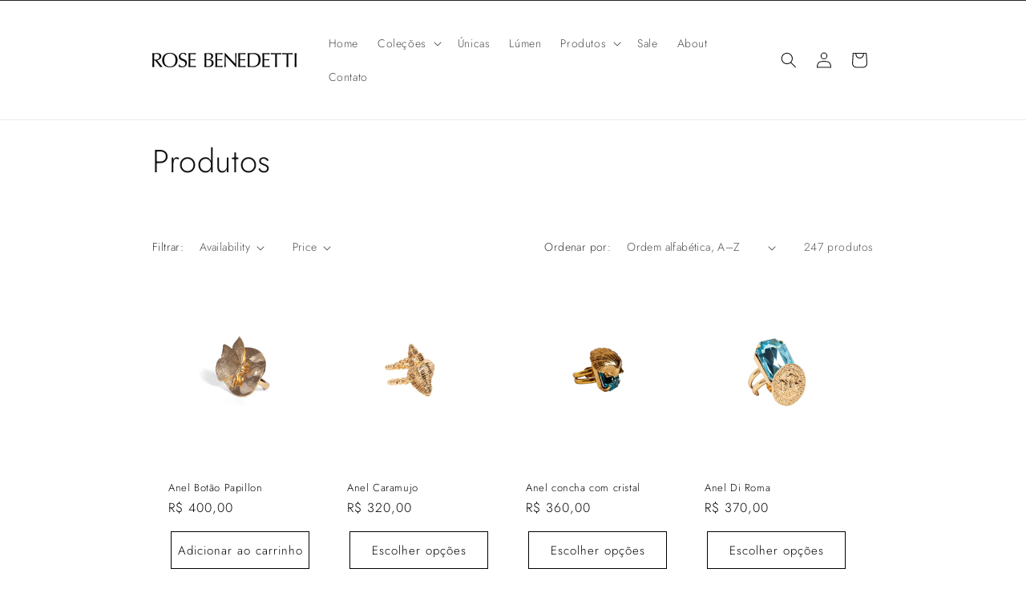

--- FILE ---
content_type: text/html; charset=utf-8
request_url: https://rosebenedetti.com/collections/all
body_size: 30964
content:
<!doctype html>
<html class="no-js" lang="pt-BR">
  <head>
    <meta charset="utf-8">
    <meta http-equiv="X-UA-Compatible" content="IE=edge">
    <meta name="viewport" content="width=device-width,initial-scale=1">
    <meta name="theme-color" content="">
    <link rel="canonical" href="https://rosebenedetti.com/collections/all"><link rel="icon" type="image/png" href="//rosebenedetti.com/cdn/shop/files/logo_RB.jpg?crop=center&height=32&v=1695779480&width=32"><link rel="preconnect" href="https://fonts.shopifycdn.com" crossorigin><title>
      Produtos
 &ndash; Rose Benedetti</title>

    

    

<meta property="og:site_name" content="Rose Benedetti">
<meta property="og:url" content="https://rosebenedetti.com/collections/all">
<meta property="og:title" content="Produtos">
<meta property="og:type" content="website">
<meta property="og:description" content="Desde 1975 criando peças exclusivas e inspirando através do empreendedorismo.
Visite nosso showroom com hora marcada. Compre com até 3x sem juros."><meta property="og:image" content="http://rosebenedetti.com/cdn/shop/files/originalRoselogo.jpg?height=628&pad_color=ffffff&v=1699917717&width=1200">
  <meta property="og:image:secure_url" content="https://rosebenedetti.com/cdn/shop/files/originalRoselogo.jpg?height=628&pad_color=ffffff&v=1699917717&width=1200">
  <meta property="og:image:width" content="1200">
  <meta property="og:image:height" content="628"><meta name="twitter:card" content="summary_large_image">
<meta name="twitter:title" content="Produtos">
<meta name="twitter:description" content="Desde 1975 criando peças exclusivas e inspirando através do empreendedorismo.
Visite nosso showroom com hora marcada. Compre com até 3x sem juros.">


    <script src="//rosebenedetti.com/cdn/shop/t/1/assets/constants.js?v=58251544750838685771695321113" defer="defer"></script>
    <script src="//rosebenedetti.com/cdn/shop/t/1/assets/pubsub.js?v=158357773527763999511695321121" defer="defer"></script>
    <script src="//rosebenedetti.com/cdn/shop/t/1/assets/global.js?v=54939145903281508041695321114" defer="defer"></script><script src="//rosebenedetti.com/cdn/shop/t/1/assets/animations.js?v=88693664871331136111695321093" defer="defer"></script><script>window.performance && window.performance.mark && window.performance.mark('shopify.content_for_header.start');</script><meta name="facebook-domain-verification" content="2gcmbubzhlxp6r1r2b7zavaml6ss4w">
<meta name="google-site-verification" content="NOp6cmuYoHH2RRtFddYaM7zniuox8E3sHdb77-AS6w0">
<meta id="shopify-digital-wallet" name="shopify-digital-wallet" content="/83736625464/digital_wallets/dialog">
<link rel="alternate" type="application/atom+xml" title="Feed" href="/collections/all.atom" />
<link rel="next" href="/collections/all?page=2">
<script async="async" src="/checkouts/internal/preloads.js?locale=pt-BR"></script>
<script id="shopify-features" type="application/json">{"accessToken":"17982458f8548be5ea006205f994db34","betas":["rich-media-storefront-analytics"],"domain":"rosebenedetti.com","predictiveSearch":true,"shopId":83736625464,"locale":"pt-br"}</script>
<script>var Shopify = Shopify || {};
Shopify.shop = "63854f.myshopify.com";
Shopify.locale = "pt-BR";
Shopify.currency = {"active":"BRL","rate":"1.0"};
Shopify.country = "BR";
Shopify.theme = {"name":"Dawn","id":161124024632,"schema_name":"Dawn","schema_version":"11.0.0","theme_store_id":887,"role":"main"};
Shopify.theme.handle = "null";
Shopify.theme.style = {"id":null,"handle":null};
Shopify.cdnHost = "rosebenedetti.com/cdn";
Shopify.routes = Shopify.routes || {};
Shopify.routes.root = "/";</script>
<script type="module">!function(o){(o.Shopify=o.Shopify||{}).modules=!0}(window);</script>
<script>!function(o){function n(){var o=[];function n(){o.push(Array.prototype.slice.apply(arguments))}return n.q=o,n}var t=o.Shopify=o.Shopify||{};t.loadFeatures=n(),t.autoloadFeatures=n()}(window);</script>
<script id="shop-js-analytics" type="application/json">{"pageType":"collection"}</script>
<script defer="defer" async type="module" src="//rosebenedetti.com/cdn/shopifycloud/shop-js/modules/v2/client.init-shop-cart-sync_CU2ftdlJ.pt-BR.esm.js"></script>
<script defer="defer" async type="module" src="//rosebenedetti.com/cdn/shopifycloud/shop-js/modules/v2/chunk.common_Bd5PC-Gb.esm.js"></script>
<script defer="defer" async type="module" src="//rosebenedetti.com/cdn/shopifycloud/shop-js/modules/v2/chunk.modal_CNYWjkPA.esm.js"></script>
<script type="module">
  await import("//rosebenedetti.com/cdn/shopifycloud/shop-js/modules/v2/client.init-shop-cart-sync_CU2ftdlJ.pt-BR.esm.js");
await import("//rosebenedetti.com/cdn/shopifycloud/shop-js/modules/v2/chunk.common_Bd5PC-Gb.esm.js");
await import("//rosebenedetti.com/cdn/shopifycloud/shop-js/modules/v2/chunk.modal_CNYWjkPA.esm.js");

  window.Shopify.SignInWithShop?.initShopCartSync?.({"fedCMEnabled":true,"windoidEnabled":true});

</script>
<script id="__st">var __st={"a":83736625464,"offset":-10800,"reqid":"30e63128-bf88-4ad6-b9b8-f32c9da505fd-1769034845","pageurl":"rosebenedetti.com\/collections\/all","u":"6d88c0285e7b","p":"collection"};</script>
<script>window.ShopifyPaypalV4VisibilityTracking = true;</script>
<script id="captcha-bootstrap">!function(){'use strict';const t='contact',e='account',n='new_comment',o=[[t,t],['blogs',n],['comments',n],[t,'customer']],c=[[e,'customer_login'],[e,'guest_login'],[e,'recover_customer_password'],[e,'create_customer']],r=t=>t.map((([t,e])=>`form[action*='/${t}']:not([data-nocaptcha='true']) input[name='form_type'][value='${e}']`)).join(','),a=t=>()=>t?[...document.querySelectorAll(t)].map((t=>t.form)):[];function s(){const t=[...o],e=r(t);return a(e)}const i='password',u='form_key',d=['recaptcha-v3-token','g-recaptcha-response','h-captcha-response',i],f=()=>{try{return window.sessionStorage}catch{return}},m='__shopify_v',_=t=>t.elements[u];function p(t,e,n=!1){try{const o=window.sessionStorage,c=JSON.parse(o.getItem(e)),{data:r}=function(t){const{data:e,action:n}=t;return t[m]||n?{data:e,action:n}:{data:t,action:n}}(c);for(const[e,n]of Object.entries(r))t.elements[e]&&(t.elements[e].value=n);n&&o.removeItem(e)}catch(o){console.error('form repopulation failed',{error:o})}}const l='form_type',E='cptcha';function T(t){t.dataset[E]=!0}const w=window,h=w.document,L='Shopify',v='ce_forms',y='captcha';let A=!1;((t,e)=>{const n=(g='f06e6c50-85a8-45c8-87d0-21a2b65856fe',I='https://cdn.shopify.com/shopifycloud/storefront-forms-hcaptcha/ce_storefront_forms_captcha_hcaptcha.v1.5.2.iife.js',D={infoText:'Protegido por hCaptcha',privacyText:'Privacidade',termsText:'Termos'},(t,e,n)=>{const o=w[L][v],c=o.bindForm;if(c)return c(t,g,e,D).then(n);var r;o.q.push([[t,g,e,D],n]),r=I,A||(h.body.append(Object.assign(h.createElement('script'),{id:'captcha-provider',async:!0,src:r})),A=!0)});var g,I,D;w[L]=w[L]||{},w[L][v]=w[L][v]||{},w[L][v].q=[],w[L][y]=w[L][y]||{},w[L][y].protect=function(t,e){n(t,void 0,e),T(t)},Object.freeze(w[L][y]),function(t,e,n,w,h,L){const[v,y,A,g]=function(t,e,n){const i=e?o:[],u=t?c:[],d=[...i,...u],f=r(d),m=r(i),_=r(d.filter((([t,e])=>n.includes(e))));return[a(f),a(m),a(_),s()]}(w,h,L),I=t=>{const e=t.target;return e instanceof HTMLFormElement?e:e&&e.form},D=t=>v().includes(t);t.addEventListener('submit',(t=>{const e=I(t);if(!e)return;const n=D(e)&&!e.dataset.hcaptchaBound&&!e.dataset.recaptchaBound,o=_(e),c=g().includes(e)&&(!o||!o.value);(n||c)&&t.preventDefault(),c&&!n&&(function(t){try{if(!f())return;!function(t){const e=f();if(!e)return;const n=_(t);if(!n)return;const o=n.value;o&&e.removeItem(o)}(t);const e=Array.from(Array(32),(()=>Math.random().toString(36)[2])).join('');!function(t,e){_(t)||t.append(Object.assign(document.createElement('input'),{type:'hidden',name:u})),t.elements[u].value=e}(t,e),function(t,e){const n=f();if(!n)return;const o=[...t.querySelectorAll(`input[type='${i}']`)].map((({name:t})=>t)),c=[...d,...o],r={};for(const[a,s]of new FormData(t).entries())c.includes(a)||(r[a]=s);n.setItem(e,JSON.stringify({[m]:1,action:t.action,data:r}))}(t,e)}catch(e){console.error('failed to persist form',e)}}(e),e.submit())}));const S=(t,e)=>{t&&!t.dataset[E]&&(n(t,e.some((e=>e===t))),T(t))};for(const o of['focusin','change'])t.addEventListener(o,(t=>{const e=I(t);D(e)&&S(e,y())}));const B=e.get('form_key'),M=e.get(l),P=B&&M;t.addEventListener('DOMContentLoaded',(()=>{const t=y();if(P)for(const e of t)e.elements[l].value===M&&p(e,B);[...new Set([...A(),...v().filter((t=>'true'===t.dataset.shopifyCaptcha))])].forEach((e=>S(e,t)))}))}(h,new URLSearchParams(w.location.search),n,t,e,['guest_login'])})(!0,!0)}();</script>
<script integrity="sha256-4kQ18oKyAcykRKYeNunJcIwy7WH5gtpwJnB7kiuLZ1E=" data-source-attribution="shopify.loadfeatures" defer="defer" src="//rosebenedetti.com/cdn/shopifycloud/storefront/assets/storefront/load_feature-a0a9edcb.js" crossorigin="anonymous"></script>
<script data-source-attribution="shopify.dynamic_checkout.dynamic.init">var Shopify=Shopify||{};Shopify.PaymentButton=Shopify.PaymentButton||{isStorefrontPortableWallets:!0,init:function(){window.Shopify.PaymentButton.init=function(){};var t=document.createElement("script");t.src="https://rosebenedetti.com/cdn/shopifycloud/portable-wallets/latest/portable-wallets.pt-br.js",t.type="module",document.head.appendChild(t)}};
</script>
<script data-source-attribution="shopify.dynamic_checkout.buyer_consent">
  function portableWalletsHideBuyerConsent(e){var t=document.getElementById("shopify-buyer-consent"),n=document.getElementById("shopify-subscription-policy-button");t&&n&&(t.classList.add("hidden"),t.setAttribute("aria-hidden","true"),n.removeEventListener("click",e))}function portableWalletsShowBuyerConsent(e){var t=document.getElementById("shopify-buyer-consent"),n=document.getElementById("shopify-subscription-policy-button");t&&n&&(t.classList.remove("hidden"),t.removeAttribute("aria-hidden"),n.addEventListener("click",e))}window.Shopify?.PaymentButton&&(window.Shopify.PaymentButton.hideBuyerConsent=portableWalletsHideBuyerConsent,window.Shopify.PaymentButton.showBuyerConsent=portableWalletsShowBuyerConsent);
</script>
<script data-source-attribution="shopify.dynamic_checkout.cart.bootstrap">document.addEventListener("DOMContentLoaded",(function(){function t(){return document.querySelector("shopify-accelerated-checkout-cart, shopify-accelerated-checkout")}if(t())Shopify.PaymentButton.init();else{new MutationObserver((function(e,n){t()&&(Shopify.PaymentButton.init(),n.disconnect())})).observe(document.body,{childList:!0,subtree:!0})}}));
</script>
<script id="sections-script" data-sections="header" defer="defer" src="//rosebenedetti.com/cdn/shop/t/1/compiled_assets/scripts.js?v=546"></script>
<script>window.performance && window.performance.mark && window.performance.mark('shopify.content_for_header.end');</script>


    <style data-shopify>
      @font-face {
  font-family: Jost;
  font-weight: 300;
  font-style: normal;
  font-display: swap;
  src: url("//rosebenedetti.com/cdn/fonts/jost/jost_n3.a5df7448b5b8c9a76542f085341dff794ff2a59d.woff2") format("woff2"),
       url("//rosebenedetti.com/cdn/fonts/jost/jost_n3.882941f5a26d0660f7dd135c08afc57fc6939a07.woff") format("woff");
}

      @font-face {
  font-family: Jost;
  font-weight: 700;
  font-style: normal;
  font-display: swap;
  src: url("//rosebenedetti.com/cdn/fonts/jost/jost_n7.921dc18c13fa0b0c94c5e2517ffe06139c3615a3.woff2") format("woff2"),
       url("//rosebenedetti.com/cdn/fonts/jost/jost_n7.cbfc16c98c1e195f46c536e775e4e959c5f2f22b.woff") format("woff");
}

      @font-face {
  font-family: Jost;
  font-weight: 300;
  font-style: italic;
  font-display: swap;
  src: url("//rosebenedetti.com/cdn/fonts/jost/jost_i3.8d4e97d98751190bb5824cdb405ec5b0049a74c0.woff2") format("woff2"),
       url("//rosebenedetti.com/cdn/fonts/jost/jost_i3.1b7a65a16099fd3de6fdf1255c696902ed952195.woff") format("woff");
}

      @font-face {
  font-family: Jost;
  font-weight: 700;
  font-style: italic;
  font-display: swap;
  src: url("//rosebenedetti.com/cdn/fonts/jost/jost_i7.d8201b854e41e19d7ed9b1a31fe4fe71deea6d3f.woff2") format("woff2"),
       url("//rosebenedetti.com/cdn/fonts/jost/jost_i7.eae515c34e26b6c853efddc3fc0c552e0de63757.woff") format("woff");
}

      @font-face {
  font-family: Jost;
  font-weight: 300;
  font-style: normal;
  font-display: swap;
  src: url("//rosebenedetti.com/cdn/fonts/jost/jost_n3.a5df7448b5b8c9a76542f085341dff794ff2a59d.woff2") format("woff2"),
       url("//rosebenedetti.com/cdn/fonts/jost/jost_n3.882941f5a26d0660f7dd135c08afc57fc6939a07.woff") format("woff");
}


      
        :root,
        .color-background-1 {
          --color-background: 255,255,255;
        
          --gradient-background: #ffffff;
        
        --color-foreground: 18,18,18;
        --color-shadow: 18,18,18;
        --color-button: 18,18,18;
        --color-button-text: 255,255,255;
        --color-secondary-button: 255,255,255;
        --color-secondary-button-text: 18,18,18;
        --color-link: 18,18,18;
        --color-badge-foreground: 18,18,18;
        --color-badge-background: 255,255,255;
        --color-badge-border: 18,18,18;
        --payment-terms-background-color: rgb(255 255 255);
      }
      
        
        .color-background-2 {
          --color-background: 255,255,255;
        
          --gradient-background: #ffffff;
        
        --color-foreground: 0,0,0;
        --color-shadow: 0,0,0;
        --color-button: 0,0,0;
        --color-button-text: 221,29,29;
        --color-secondary-button: 255,255,255;
        --color-secondary-button-text: 0,0,0;
        --color-link: 0,0,0;
        --color-badge-foreground: 0,0,0;
        --color-badge-background: 255,255,255;
        --color-badge-border: 0,0,0;
        --payment-terms-background-color: rgb(255 255 255);
      }
      
        
        .color-inverse {
          --color-background: 18,18,18;
        
          --gradient-background: #121212;
        
        --color-foreground: 255,255,255;
        --color-shadow: 18,18,18;
        --color-button: 255,255,255;
        --color-button-text: 0,0,0;
        --color-secondary-button: 18,18,18;
        --color-secondary-button-text: 255,255,255;
        --color-link: 255,255,255;
        --color-badge-foreground: 255,255,255;
        --color-badge-background: 18,18,18;
        --color-badge-border: 255,255,255;
        --payment-terms-background-color: rgb(18 18 18);
      }
      
        
        .color-accent-1 {
          --color-background: 18,18,18;
        
          --gradient-background: #121212;
        
        --color-foreground: 255,255,255;
        --color-shadow: 18,18,18;
        --color-button: 255,255,255;
        --color-button-text: 18,18,18;
        --color-secondary-button: 18,18,18;
        --color-secondary-button-text: 255,255,255;
        --color-link: 255,255,255;
        --color-badge-foreground: 255,255,255;
        --color-badge-background: 18,18,18;
        --color-badge-border: 255,255,255;
        --payment-terms-background-color: rgb(18 18 18);
      }
      
        
        .color-accent-2 {
          --color-background: 51,79,180;
        
          --gradient-background: #334fb4;
        
        --color-foreground: 255,255,255;
        --color-shadow: 18,18,18;
        --color-button: 255,255,255;
        --color-button-text: 51,79,180;
        --color-secondary-button: 51,79,180;
        --color-secondary-button-text: 255,255,255;
        --color-link: 255,255,255;
        --color-badge-foreground: 255,255,255;
        --color-badge-background: 51,79,180;
        --color-badge-border: 255,255,255;
        --payment-terms-background-color: rgb(51 79 180);
      }
      

      body, .color-background-1, .color-background-2, .color-inverse, .color-accent-1, .color-accent-2 {
        color: rgba(var(--color-foreground), 0.75);
        background-color: rgb(var(--color-background));
      }

      :root {
        --font-body-family: Jost, sans-serif;
        --font-body-style: normal;
        --font-body-weight: 300;
        --font-body-weight-bold: 600;

        --font-heading-family: Jost, sans-serif;
        --font-heading-style: normal;
        --font-heading-weight: 300;

        --font-body-scale: 1.0;
        --font-heading-scale: 1.0;

        --media-padding: px;
        --media-border-opacity: 0.05;
        --media-border-width: 1px;
        --media-radius: 0px;
        --media-shadow-opacity: 0.0;
        --media-shadow-horizontal-offset: 0px;
        --media-shadow-vertical-offset: 4px;
        --media-shadow-blur-radius: 5px;
        --media-shadow-visible: 0;

        --page-width: 100rem;
        --page-width-margin: 0rem;

        --product-card-image-padding: 0.0rem;
        --product-card-corner-radius: 0.0rem;
        --product-card-text-alignment: left;
        --product-card-border-width: 0.0rem;
        --product-card-border-opacity: 0.1;
        --product-card-shadow-opacity: 0.0;
        --product-card-shadow-visible: 0;
        --product-card-shadow-horizontal-offset: 0.0rem;
        --product-card-shadow-vertical-offset: 0.4rem;
        --product-card-shadow-blur-radius: 0.5rem;

        --collection-card-image-padding: 0.0rem;
        --collection-card-corner-radius: 0.0rem;
        --collection-card-text-alignment: left;
        --collection-card-border-width: 0.0rem;
        --collection-card-border-opacity: 0.1;
        --collection-card-shadow-opacity: 0.0;
        --collection-card-shadow-visible: 0;
        --collection-card-shadow-horizontal-offset: 0.0rem;
        --collection-card-shadow-vertical-offset: 0.4rem;
        --collection-card-shadow-blur-radius: 0.5rem;

        --blog-card-image-padding: 0.0rem;
        --blog-card-corner-radius: 0.0rem;
        --blog-card-text-alignment: left;
        --blog-card-border-width: 0.0rem;
        --blog-card-border-opacity: 0.1;
        --blog-card-shadow-opacity: 0.0;
        --blog-card-shadow-visible: 0;
        --blog-card-shadow-horizontal-offset: 0.0rem;
        --blog-card-shadow-vertical-offset: 0.4rem;
        --blog-card-shadow-blur-radius: 0.5rem;

        --badge-corner-radius: 4.0rem;

        --popup-border-width: 1px;
        --popup-border-opacity: 0.1;
        --popup-corner-radius: 0px;
        --popup-shadow-opacity: 0.05;
        --popup-shadow-horizontal-offset: 0px;
        --popup-shadow-vertical-offset: 4px;
        --popup-shadow-blur-radius: 5px;

        --drawer-border-width: 1px;
        --drawer-border-opacity: 0.1;
        --drawer-shadow-opacity: 0.0;
        --drawer-shadow-horizontal-offset: 0px;
        --drawer-shadow-vertical-offset: 4px;
        --drawer-shadow-blur-radius: 5px;

        --spacing-sections-desktop: 0px;
        --spacing-sections-mobile: 0px;

        --grid-desktop-vertical-spacing: 4px;
        --grid-desktop-horizontal-spacing: 4px;
        --grid-mobile-vertical-spacing: 2px;
        --grid-mobile-horizontal-spacing: 2px;

        --text-boxes-border-opacity: 0.1;
        --text-boxes-border-width: 0px;
        --text-boxes-radius: 0px;
        --text-boxes-shadow-opacity: 0.0;
        --text-boxes-shadow-visible: 0;
        --text-boxes-shadow-horizontal-offset: 0px;
        --text-boxes-shadow-vertical-offset: 4px;
        --text-boxes-shadow-blur-radius: 5px;

        --buttons-radius: 0px;
        --buttons-radius-outset: 0px;
        --buttons-border-width: 1px;
        --buttons-border-opacity: 1.0;
        --buttons-shadow-opacity: 0.0;
        --buttons-shadow-visible: 0;
        --buttons-shadow-horizontal-offset: 0px;
        --buttons-shadow-vertical-offset: 4px;
        --buttons-shadow-blur-radius: 5px;
        --buttons-border-offset: 0px;

        --inputs-radius: 0px;
        --inputs-border-width: 1px;
        --inputs-border-opacity: 0.55;
        --inputs-shadow-opacity: 0.0;
        --inputs-shadow-horizontal-offset: 0px;
        --inputs-margin-offset: 0px;
        --inputs-shadow-vertical-offset: 4px;
        --inputs-shadow-blur-radius: 5px;
        --inputs-radius-outset: 0px;

        --variant-pills-radius: 40px;
        --variant-pills-border-width: 1px;
        --variant-pills-border-opacity: 0.55;
        --variant-pills-shadow-opacity: 0.0;
        --variant-pills-shadow-horizontal-offset: 0px;
        --variant-pills-shadow-vertical-offset: 4px;
        --variant-pills-shadow-blur-radius: 5px;
      }

      *,
      *::before,
      *::after {
        box-sizing: inherit;
      }

      html {
        box-sizing: border-box;
        font-size: calc(var(--font-body-scale) * 62.5%);
        height: 100%;
      }

      body {
        display: grid;
        grid-template-rows: auto auto 1fr auto;
        grid-template-columns: 100%;
        min-height: 100%;
        margin: 0;
        font-size: 1.5rem;
        letter-spacing: 0.06rem;
        line-height: calc(1 + 0.8 / var(--font-body-scale));
        font-family: var(--font-body-family);
        font-style: var(--font-body-style);
        font-weight: var(--font-body-weight);
      }

      @media screen and (min-width: 750px) {
        body {
          font-size: 1.6rem;
        }
      }
    </style>

    <link href="//rosebenedetti.com/cdn/shop/t/1/assets/base.css?v=165191016556652226921695321094" rel="stylesheet" type="text/css" media="all" />
<link rel="preload" as="font" href="//rosebenedetti.com/cdn/fonts/jost/jost_n3.a5df7448b5b8c9a76542f085341dff794ff2a59d.woff2" type="font/woff2" crossorigin><link rel="preload" as="font" href="//rosebenedetti.com/cdn/fonts/jost/jost_n3.a5df7448b5b8c9a76542f085341dff794ff2a59d.woff2" type="font/woff2" crossorigin><link
        rel="stylesheet"
        href="//rosebenedetti.com/cdn/shop/t/1/assets/component-predictive-search.css?v=118923337488134913561695321107"
        media="print"
        onload="this.media='all'"
      ><script>
      document.documentElement.className = document.documentElement.className.replace('no-js', 'js');
      if (Shopify.designMode) {
        document.documentElement.classList.add('shopify-design-mode');
      }
    </script>
  <link href="https://monorail-edge.shopifysvc.com" rel="dns-prefetch">
<script>(function(){if ("sendBeacon" in navigator && "performance" in window) {try {var session_token_from_headers = performance.getEntriesByType('navigation')[0].serverTiming.find(x => x.name == '_s').description;} catch {var session_token_from_headers = undefined;}var session_cookie_matches = document.cookie.match(/_shopify_s=([^;]*)/);var session_token_from_cookie = session_cookie_matches && session_cookie_matches.length === 2 ? session_cookie_matches[1] : "";var session_token = session_token_from_headers || session_token_from_cookie || "";function handle_abandonment_event(e) {var entries = performance.getEntries().filter(function(entry) {return /monorail-edge.shopifysvc.com/.test(entry.name);});if (!window.abandonment_tracked && entries.length === 0) {window.abandonment_tracked = true;var currentMs = Date.now();var navigation_start = performance.timing.navigationStart;var payload = {shop_id: 83736625464,url: window.location.href,navigation_start,duration: currentMs - navigation_start,session_token,page_type: "collection"};window.navigator.sendBeacon("https://monorail-edge.shopifysvc.com/v1/produce", JSON.stringify({schema_id: "online_store_buyer_site_abandonment/1.1",payload: payload,metadata: {event_created_at_ms: currentMs,event_sent_at_ms: currentMs}}));}}window.addEventListener('pagehide', handle_abandonment_event);}}());</script>
<script id="web-pixels-manager-setup">(function e(e,d,r,n,o){if(void 0===o&&(o={}),!Boolean(null===(a=null===(i=window.Shopify)||void 0===i?void 0:i.analytics)||void 0===a?void 0:a.replayQueue)){var i,a;window.Shopify=window.Shopify||{};var t=window.Shopify;t.analytics=t.analytics||{};var s=t.analytics;s.replayQueue=[],s.publish=function(e,d,r){return s.replayQueue.push([e,d,r]),!0};try{self.performance.mark("wpm:start")}catch(e){}var l=function(){var e={modern:/Edge?\/(1{2}[4-9]|1[2-9]\d|[2-9]\d{2}|\d{4,})\.\d+(\.\d+|)|Firefox\/(1{2}[4-9]|1[2-9]\d|[2-9]\d{2}|\d{4,})\.\d+(\.\d+|)|Chrom(ium|e)\/(9{2}|\d{3,})\.\d+(\.\d+|)|(Maci|X1{2}).+ Version\/(15\.\d+|(1[6-9]|[2-9]\d|\d{3,})\.\d+)([,.]\d+|)( \(\w+\)|)( Mobile\/\w+|) Safari\/|Chrome.+OPR\/(9{2}|\d{3,})\.\d+\.\d+|(CPU[ +]OS|iPhone[ +]OS|CPU[ +]iPhone|CPU IPhone OS|CPU iPad OS)[ +]+(15[._]\d+|(1[6-9]|[2-9]\d|\d{3,})[._]\d+)([._]\d+|)|Android:?[ /-](13[3-9]|1[4-9]\d|[2-9]\d{2}|\d{4,})(\.\d+|)(\.\d+|)|Android.+Firefox\/(13[5-9]|1[4-9]\d|[2-9]\d{2}|\d{4,})\.\d+(\.\d+|)|Android.+Chrom(ium|e)\/(13[3-9]|1[4-9]\d|[2-9]\d{2}|\d{4,})\.\d+(\.\d+|)|SamsungBrowser\/([2-9]\d|\d{3,})\.\d+/,legacy:/Edge?\/(1[6-9]|[2-9]\d|\d{3,})\.\d+(\.\d+|)|Firefox\/(5[4-9]|[6-9]\d|\d{3,})\.\d+(\.\d+|)|Chrom(ium|e)\/(5[1-9]|[6-9]\d|\d{3,})\.\d+(\.\d+|)([\d.]+$|.*Safari\/(?![\d.]+ Edge\/[\d.]+$))|(Maci|X1{2}).+ Version\/(10\.\d+|(1[1-9]|[2-9]\d|\d{3,})\.\d+)([,.]\d+|)( \(\w+\)|)( Mobile\/\w+|) Safari\/|Chrome.+OPR\/(3[89]|[4-9]\d|\d{3,})\.\d+\.\d+|(CPU[ +]OS|iPhone[ +]OS|CPU[ +]iPhone|CPU IPhone OS|CPU iPad OS)[ +]+(10[._]\d+|(1[1-9]|[2-9]\d|\d{3,})[._]\d+)([._]\d+|)|Android:?[ /-](13[3-9]|1[4-9]\d|[2-9]\d{2}|\d{4,})(\.\d+|)(\.\d+|)|Mobile Safari.+OPR\/([89]\d|\d{3,})\.\d+\.\d+|Android.+Firefox\/(13[5-9]|1[4-9]\d|[2-9]\d{2}|\d{4,})\.\d+(\.\d+|)|Android.+Chrom(ium|e)\/(13[3-9]|1[4-9]\d|[2-9]\d{2}|\d{4,})\.\d+(\.\d+|)|Android.+(UC? ?Browser|UCWEB|U3)[ /]?(15\.([5-9]|\d{2,})|(1[6-9]|[2-9]\d|\d{3,})\.\d+)\.\d+|SamsungBrowser\/(5\.\d+|([6-9]|\d{2,})\.\d+)|Android.+MQ{2}Browser\/(14(\.(9|\d{2,})|)|(1[5-9]|[2-9]\d|\d{3,})(\.\d+|))(\.\d+|)|K[Aa][Ii]OS\/(3\.\d+|([4-9]|\d{2,})\.\d+)(\.\d+|)/},d=e.modern,r=e.legacy,n=navigator.userAgent;return n.match(d)?"modern":n.match(r)?"legacy":"unknown"}(),u="modern"===l?"modern":"legacy",c=(null!=n?n:{modern:"",legacy:""})[u],f=function(e){return[e.baseUrl,"/wpm","/b",e.hashVersion,"modern"===e.buildTarget?"m":"l",".js"].join("")}({baseUrl:d,hashVersion:r,buildTarget:u}),m=function(e){var d=e.version,r=e.bundleTarget,n=e.surface,o=e.pageUrl,i=e.monorailEndpoint;return{emit:function(e){var a=e.status,t=e.errorMsg,s=(new Date).getTime(),l=JSON.stringify({metadata:{event_sent_at_ms:s},events:[{schema_id:"web_pixels_manager_load/3.1",payload:{version:d,bundle_target:r,page_url:o,status:a,surface:n,error_msg:t},metadata:{event_created_at_ms:s}}]});if(!i)return console&&console.warn&&console.warn("[Web Pixels Manager] No Monorail endpoint provided, skipping logging."),!1;try{return self.navigator.sendBeacon.bind(self.navigator)(i,l)}catch(e){}var u=new XMLHttpRequest;try{return u.open("POST",i,!0),u.setRequestHeader("Content-Type","text/plain"),u.send(l),!0}catch(e){return console&&console.warn&&console.warn("[Web Pixels Manager] Got an unhandled error while logging to Monorail."),!1}}}}({version:r,bundleTarget:l,surface:e.surface,pageUrl:self.location.href,monorailEndpoint:e.monorailEndpoint});try{o.browserTarget=l,function(e){var d=e.src,r=e.async,n=void 0===r||r,o=e.onload,i=e.onerror,a=e.sri,t=e.scriptDataAttributes,s=void 0===t?{}:t,l=document.createElement("script"),u=document.querySelector("head"),c=document.querySelector("body");if(l.async=n,l.src=d,a&&(l.integrity=a,l.crossOrigin="anonymous"),s)for(var f in s)if(Object.prototype.hasOwnProperty.call(s,f))try{l.dataset[f]=s[f]}catch(e){}if(o&&l.addEventListener("load",o),i&&l.addEventListener("error",i),u)u.appendChild(l);else{if(!c)throw new Error("Did not find a head or body element to append the script");c.appendChild(l)}}({src:f,async:!0,onload:function(){if(!function(){var e,d;return Boolean(null===(d=null===(e=window.Shopify)||void 0===e?void 0:e.analytics)||void 0===d?void 0:d.initialized)}()){var d=window.webPixelsManager.init(e)||void 0;if(d){var r=window.Shopify.analytics;r.replayQueue.forEach((function(e){var r=e[0],n=e[1],o=e[2];d.publishCustomEvent(r,n,o)})),r.replayQueue=[],r.publish=d.publishCustomEvent,r.visitor=d.visitor,r.initialized=!0}}},onerror:function(){return m.emit({status:"failed",errorMsg:"".concat(f," has failed to load")})},sri:function(e){var d=/^sha384-[A-Za-z0-9+/=]+$/;return"string"==typeof e&&d.test(e)}(c)?c:"",scriptDataAttributes:o}),m.emit({status:"loading"})}catch(e){m.emit({status:"failed",errorMsg:(null==e?void 0:e.message)||"Unknown error"})}}})({shopId: 83736625464,storefrontBaseUrl: "https://rosebenedetti.com",extensionsBaseUrl: "https://extensions.shopifycdn.com/cdn/shopifycloud/web-pixels-manager",monorailEndpoint: "https://monorail-edge.shopifysvc.com/unstable/produce_batch",surface: "storefront-renderer",enabledBetaFlags: ["2dca8a86"],webPixelsConfigList: [{"id":"805863736","configuration":"{\"config\":\"{\\\"pixel_id\\\":\\\"G-LR87F9LQ5Q\\\",\\\"target_country\\\":\\\"BR\\\",\\\"gtag_events\\\":[{\\\"type\\\":\\\"begin_checkout\\\",\\\"action_label\\\":\\\"G-LR87F9LQ5Q\\\"},{\\\"type\\\":\\\"search\\\",\\\"action_label\\\":\\\"G-LR87F9LQ5Q\\\"},{\\\"type\\\":\\\"view_item\\\",\\\"action_label\\\":[\\\"G-LR87F9LQ5Q\\\",\\\"MC-XBE77ZCG52\\\"]},{\\\"type\\\":\\\"purchase\\\",\\\"action_label\\\":[\\\"G-LR87F9LQ5Q\\\",\\\"MC-XBE77ZCG52\\\"]},{\\\"type\\\":\\\"page_view\\\",\\\"action_label\\\":[\\\"G-LR87F9LQ5Q\\\",\\\"MC-XBE77ZCG52\\\"]},{\\\"type\\\":\\\"add_payment_info\\\",\\\"action_label\\\":\\\"G-LR87F9LQ5Q\\\"},{\\\"type\\\":\\\"add_to_cart\\\",\\\"action_label\\\":\\\"G-LR87F9LQ5Q\\\"}],\\\"enable_monitoring_mode\\\":false}\"}","eventPayloadVersion":"v1","runtimeContext":"OPEN","scriptVersion":"b2a88bafab3e21179ed38636efcd8a93","type":"APP","apiClientId":1780363,"privacyPurposes":[],"dataSharingAdjustments":{"protectedCustomerApprovalScopes":["read_customer_address","read_customer_email","read_customer_name","read_customer_personal_data","read_customer_phone"]}},{"id":"371097912","configuration":"{\"pixel_id\":\"1190006728154079\",\"pixel_type\":\"facebook_pixel\",\"metaapp_system_user_token\":\"-\"}","eventPayloadVersion":"v1","runtimeContext":"OPEN","scriptVersion":"ca16bc87fe92b6042fbaa3acc2fbdaa6","type":"APP","apiClientId":2329312,"privacyPurposes":["ANALYTICS","MARKETING","SALE_OF_DATA"],"dataSharingAdjustments":{"protectedCustomerApprovalScopes":["read_customer_address","read_customer_email","read_customer_name","read_customer_personal_data","read_customer_phone"]}},{"id":"shopify-app-pixel","configuration":"{}","eventPayloadVersion":"v1","runtimeContext":"STRICT","scriptVersion":"0450","apiClientId":"shopify-pixel","type":"APP","privacyPurposes":["ANALYTICS","MARKETING"]},{"id":"shopify-custom-pixel","eventPayloadVersion":"v1","runtimeContext":"LAX","scriptVersion":"0450","apiClientId":"shopify-pixel","type":"CUSTOM","privacyPurposes":["ANALYTICS","MARKETING"]}],isMerchantRequest: false,initData: {"shop":{"name":"Rose Benedetti","paymentSettings":{"currencyCode":"BRL"},"myshopifyDomain":"63854f.myshopify.com","countryCode":"BR","storefrontUrl":"https:\/\/rosebenedetti.com"},"customer":null,"cart":null,"checkout":null,"productVariants":[],"purchasingCompany":null},},"https://rosebenedetti.com/cdn","fcfee988w5aeb613cpc8e4bc33m6693e112",{"modern":"","legacy":""},{"shopId":"83736625464","storefrontBaseUrl":"https:\/\/rosebenedetti.com","extensionBaseUrl":"https:\/\/extensions.shopifycdn.com\/cdn\/shopifycloud\/web-pixels-manager","surface":"storefront-renderer","enabledBetaFlags":"[\"2dca8a86\"]","isMerchantRequest":"false","hashVersion":"fcfee988w5aeb613cpc8e4bc33m6693e112","publish":"custom","events":"[[\"page_viewed\",{}],[\"collection_viewed\",{\"collection\":{\"id\":\"\",\"title\":\"Produtos\",\"productVariants\":[{\"price\":{\"amount\":400.0,\"currencyCode\":\"BRL\"},\"product\":{\"title\":\"Anel Botão Papillon\",\"vendor\":\"Rose Benedetti\",\"id\":\"8875743740216\",\"untranslatedTitle\":\"Anel Botão Papillon\",\"url\":\"\/products\/anel-botao-papillon\",\"type\":\"Anel\"},\"id\":\"47447115694392\",\"image\":{\"src\":\"\/\/rosebenedetti.com\/cdn\/shop\/files\/ROSEBENEDETTI55104.jpg?v=1701138984\"},\"sku\":\"\",\"title\":\"Default Title\",\"untranslatedTitle\":\"Default Title\"},{\"price\":{\"amount\":320.0,\"currencyCode\":\"BRL\"},\"product\":{\"title\":\"Anel Caramujo\",\"vendor\":\"Rose Benedetti\",\"id\":\"9514443178296\",\"untranslatedTitle\":\"Anel Caramujo\",\"url\":\"\/products\/anel-caramujo\",\"type\":\"\"},\"id\":\"49094488785208\",\"image\":{\"src\":\"\/\/rosebenedetti.com\/cdn\/shop\/files\/ROSE-BENEDETTI_22-075439.jpg?v=1722368748\"},\"sku\":\"\",\"title\":\"Ouro\",\"untranslatedTitle\":\"Ouro\"},{\"price\":{\"amount\":360.0,\"currencyCode\":\"BRL\"},\"product\":{\"title\":\"Anel concha com cristal\",\"vendor\":\"Rose Benedetti\",\"id\":\"9514436526392\",\"untranslatedTitle\":\"Anel concha com cristal\",\"url\":\"\/products\/anel-concha-com-cristal\",\"type\":\"Anel\"},\"id\":\"49094451003704\",\"image\":{\"src\":\"\/\/rosebenedetti.com\/cdn\/shop\/files\/anel-3.jpg?v=1722368748\"},\"sku\":\"\",\"title\":\"Dourado com aquamarine\",\"untranslatedTitle\":\"Dourado com aquamarine\"},{\"price\":{\"amount\":370.0,\"currencyCode\":\"BRL\"},\"product\":{\"title\":\"Anel Di Roma\",\"vendor\":\"Rose Benedetti\",\"id\":\"9341055303992\",\"untranslatedTitle\":\"Anel Di Roma\",\"url\":\"\/products\/anel-di-roma\",\"type\":\"Anel\"},\"id\":\"49073046847800\",\"image\":{\"src\":\"\/\/rosebenedetti.com\/cdn\/shop\/files\/anel-1_2.jpg?v=1722368748\"},\"sku\":\"\",\"title\":\"Aquamarine\",\"untranslatedTitle\":\"Aquamarine\"},{\"price\":{\"amount\":280.0,\"currencyCode\":\"BRL\"},\"product\":{\"title\":\"Anel Dois Cristais Dourado\",\"vendor\":\"Rose Benedetti\",\"id\":\"8729470730552\",\"untranslatedTitle\":\"Anel Dois Cristais Dourado\",\"url\":\"\/products\/anel-dois-cristais-dourado\",\"type\":\"Anel\"},\"id\":\"47048584790328\",\"image\":{\"src\":\"\/\/rosebenedetti.com\/cdn\/shop\/files\/AnelDoisCristaisDourado_Verde_Roxo.webp?v=1695861571\"},\"sku\":\"\",\"title\":\"Verde com preto\",\"untranslatedTitle\":\"Verde com preto\"},{\"price\":{\"amount\":280.0,\"currencyCode\":\"BRL\"},\"product\":{\"title\":\"Anel Dois Cristais Lílas\",\"vendor\":\"Rose Benedetti\",\"id\":\"10270050648376\",\"untranslatedTitle\":\"Anel Dois Cristais Lílas\",\"url\":\"\/products\/anel-dois-cristais-lilas\",\"type\":\"Anel\"},\"id\":\"51420179333432\",\"image\":{\"src\":\"\/\/rosebenedetti.com\/cdn\/shop\/files\/Designsemnome_72.png?v=1764350126\"},\"sku\":null,\"title\":\"Default Title\",\"untranslatedTitle\":\"Default Title\"},{\"price\":{\"amount\":250.0,\"currencyCode\":\"BRL\"},\"product\":{\"title\":\"Anel Estrela Dourado\",\"vendor\":\"Rose Benedetti\",\"id\":\"8932571545912\",\"untranslatedTitle\":\"Anel Estrela Dourado\",\"url\":\"\/products\/anel-estrela-dourado\",\"type\":\"Anel\"},\"id\":\"47634333991224\",\"image\":{\"src\":\"\/\/rosebenedetti.com\/cdn\/shop\/files\/AnelEstrelaDourado.jpg?v=1704998516\"},\"sku\":\"\",\"title\":\"Default Title\",\"untranslatedTitle\":\"Default Title\"},{\"price\":{\"amount\":350.0,\"currencyCode\":\"BRL\"},\"product\":{\"title\":\"Anel Euro\",\"vendor\":\"Rose Benedetti\",\"id\":\"8725191983416\",\"untranslatedTitle\":\"Anel Euro\",\"url\":\"\/products\/anel-euro\",\"type\":\"Anel\"},\"id\":\"47036868690232\",\"image\":{\"src\":\"\/\/rosebenedetti.com\/cdn\/shop\/files\/AnelEuroDourado2.webp?v=1695777322\"},\"sku\":\"\",\"title\":\"Dourado\",\"untranslatedTitle\":\"Dourado\"},{\"price\":{\"amount\":380.0,\"currencyCode\":\"BRL\"},\"product\":{\"title\":\"Anel Euro com Cristais Verdes\",\"vendor\":\"Rose Benedetti\",\"id\":\"10270033445176\",\"untranslatedTitle\":\"Anel Euro com Cristais Verdes\",\"url\":\"\/products\/anel-euro-com-cristais-verdes\",\"type\":\"Anel\"},\"id\":\"51420150038840\",\"image\":{\"src\":\"\/\/rosebenedetti.com\/cdn\/shop\/files\/Designsemnome_70.png?v=1764349164\"},\"sku\":null,\"title\":\"Default Title\",\"untranslatedTitle\":\"Default Title\"},{\"price\":{\"amount\":380.0,\"currencyCode\":\"BRL\"},\"product\":{\"title\":\"Anel Euro Cristal Roxo\",\"vendor\":\"Rose Benedetti\",\"id\":\"10270036197688\",\"untranslatedTitle\":\"Anel Euro Cristal Roxo\",\"url\":\"\/products\/anel-euro-cristais-roxo\",\"type\":\"Anel\"},\"id\":\"51420153282872\",\"image\":{\"src\":\"\/\/rosebenedetti.com\/cdn\/shop\/files\/Designsemnome_73.png?v=1764349734\"},\"sku\":null,\"title\":\"Default Title\",\"untranslatedTitle\":\"Default Title\"},{\"price\":{\"amount\":380.0,\"currencyCode\":\"BRL\"},\"product\":{\"title\":\"Anel Euro Cristal Vermelho\",\"vendor\":\"Rose Benedetti\",\"id\":\"10270039966008\",\"untranslatedTitle\":\"Anel Euro Cristal Vermelho\",\"url\":\"\/products\/anel-euro-cristal-vermelho\",\"type\":\"Anel\"},\"id\":\"51420158329144\",\"image\":{\"src\":\"\/\/rosebenedetti.com\/cdn\/shop\/files\/Designsemnome_71.png?v=1764349886\"},\"sku\":null,\"title\":\"Default Title\",\"untranslatedTitle\":\"Default Title\"},{\"price\":{\"amount\":450.0,\"currencyCode\":\"BRL\"},\"product\":{\"title\":\"Anel Fios Fechado\",\"vendor\":\"Rose Benedetti\",\"id\":\"8946941919544\",\"untranslatedTitle\":\"Anel Fios Fechado\",\"url\":\"\/products\/anel-fios-fechado\",\"type\":\"Anel\"},\"id\":\"47694644281656\",\"image\":{\"src\":\"\/\/rosebenedetti.com\/cdn\/shop\/files\/Anel4Cristais.jpg?v=1705953393\"},\"sku\":\"\",\"title\":\"Default Title\",\"untranslatedTitle\":\"Default Title\"},{\"price\":{\"amount\":590.0,\"currencyCode\":\"BRL\"},\"product\":{\"title\":\"Anel Joaninha\",\"vendor\":\"Rose Benedetti\",\"id\":\"10322693718328\",\"untranslatedTitle\":\"Anel Joaninha\",\"url\":\"\/products\/anel-joaninha\",\"type\":\"Anel\"},\"id\":\"51586878210360\",\"image\":{\"src\":\"\/\/rosebenedetti.com\/cdn\/shop\/files\/Designsemnome_93.png?v=1767636572\"},\"sku\":null,\"title\":\"Default Title\",\"untranslatedTitle\":\"Default Title\"},{\"price\":{\"amount\":520.0,\"currencyCode\":\"BRL\"},\"product\":{\"title\":\"Anel Kaos Mari\",\"vendor\":\"Rose Benedetti\",\"id\":\"9932135956792\",\"untranslatedTitle\":\"Anel Kaos Mari\",\"url\":\"\/products\/anel-kaos-mari\",\"type\":\"Brinco\"},\"id\":\"50417411522872\",\"image\":{\"src\":\"\/\/rosebenedetti.com\/cdn\/shop\/files\/ROSE_BENEDETTI_12-06-2412998-Photoroom_7.jpg?v=1750104336\"},\"sku\":\"\",\"title\":\"Ouro\",\"untranslatedTitle\":\"Ouro\"},{\"price\":{\"amount\":550.0,\"currencyCode\":\"BRL\"},\"product\":{\"title\":\"Anel Leque Cristal\",\"vendor\":\"Rose Benedetti\",\"id\":\"10261930180920\",\"untranslatedTitle\":\"Anel Leque Cristal\",\"url\":\"\/products\/anel-leque-cristal\",\"type\":\"Anel\"},\"id\":\"51383563747640\",\"image\":{\"src\":\"\/\/rosebenedetti.com\/cdn\/shop\/files\/Designsemnome_37.png?v=1763747993\"},\"sku\":null,\"title\":\"Default Title\",\"untranslatedTitle\":\"Default Title\"},{\"price\":{\"amount\":360.0,\"currencyCode\":\"BRL\"},\"product\":{\"title\":\"Anel Modernist\",\"vendor\":\"Rose Benedetti\",\"id\":\"9245513351480\",\"untranslatedTitle\":\"Anel Modernist\",\"url\":\"\/products\/anel-modernist\",\"type\":\"Anel\"},\"id\":\"48462420869432\",\"image\":{\"src\":\"\/\/rosebenedetti.com\/cdn\/shop\/files\/IMG_1204_1.jpg?v=1721422379\"},\"sku\":\"\",\"title\":\"Prata\",\"untranslatedTitle\":\"Prata\"}]}}]]"});</script><script>
  window.ShopifyAnalytics = window.ShopifyAnalytics || {};
  window.ShopifyAnalytics.meta = window.ShopifyAnalytics.meta || {};
  window.ShopifyAnalytics.meta.currency = 'BRL';
  var meta = {"products":[{"id":8875743740216,"gid":"gid:\/\/shopify\/Product\/8875743740216","vendor":"Rose Benedetti","type":"Anel","handle":"anel-botao-papillon","variants":[{"id":47447115694392,"price":40000,"name":"Anel Botão Papillon","public_title":null,"sku":""}],"remote":false},{"id":9514443178296,"gid":"gid:\/\/shopify\/Product\/9514443178296","vendor":"Rose Benedetti","type":"","handle":"anel-caramujo","variants":[{"id":49094488785208,"price":32000,"name":"Anel Caramujo - Ouro","public_title":"Ouro","sku":""},{"id":49094488817976,"price":32000,"name":"Anel Caramujo - Prata","public_title":"Prata","sku":""}],"remote":false},{"id":9514436526392,"gid":"gid:\/\/shopify\/Product\/9514436526392","vendor":"Rose Benedetti","type":"Anel","handle":"anel-concha-com-cristal","variants":[{"id":49094451003704,"price":36000,"name":"Anel concha com cristal - Dourado com aquamarine","public_title":"Dourado com aquamarine","sku":""},{"id":49094451036472,"price":36000,"name":"Anel concha com cristal - Dourado com azul YSL","public_title":"Dourado com azul YSL","sku":""},{"id":49094451069240,"price":36000,"name":"Anel concha com cristal - Prata com Aquamarine","public_title":"Prata com Aquamarine","sku":""},{"id":49094451102008,"price":36000,"name":"Anel concha com cristal - Prata com azul YSL","public_title":"Prata com azul YSL","sku":""}],"remote":false},{"id":9341055303992,"gid":"gid:\/\/shopify\/Product\/9341055303992","vendor":"Rose Benedetti","type":"Anel","handle":"anel-di-roma","variants":[{"id":49073046847800,"price":37000,"name":"Anel Di Roma - Aquamarine","public_title":"Aquamarine","sku":""},{"id":49073046880568,"price":37000,"name":"Anel Di Roma - Citrino","public_title":"Citrino","sku":""}],"remote":false},{"id":8729470730552,"gid":"gid:\/\/shopify\/Product\/8729470730552","vendor":"Rose Benedetti","type":"Anel","handle":"anel-dois-cristais-dourado","variants":[{"id":47048584790328,"price":28000,"name":"Anel Dois Cristais Dourado - Verde com preto","public_title":"Verde com preto","sku":""},{"id":47048584823096,"price":28000,"name":"Anel Dois Cristais Dourado - Verde","public_title":"Verde","sku":""},{"id":47048584855864,"price":28000,"name":"Anel Dois Cristais Dourado - Transparente","public_title":"Transparente","sku":""}],"remote":false},{"id":10270050648376,"gid":"gid:\/\/shopify\/Product\/10270050648376","vendor":"Rose Benedetti","type":"Anel","handle":"anel-dois-cristais-lilas","variants":[{"id":51420179333432,"price":28000,"name":"Anel Dois Cristais Lílas","public_title":null,"sku":null}],"remote":false},{"id":8932571545912,"gid":"gid:\/\/shopify\/Product\/8932571545912","vendor":"Rose Benedetti","type":"Anel","handle":"anel-estrela-dourado","variants":[{"id":47634333991224,"price":25000,"name":"Anel Estrela Dourado","public_title":null,"sku":""}],"remote":false},{"id":8725191983416,"gid":"gid:\/\/shopify\/Product\/8725191983416","vendor":"Rose Benedetti","type":"Anel","handle":"anel-euro","variants":[{"id":47036868690232,"price":35000,"name":"Anel Euro - Dourado","public_title":"Dourado","sku":""},{"id":47036868723000,"price":35000,"name":"Anel Euro - Prata","public_title":"Prata","sku":""}],"remote":false},{"id":10270033445176,"gid":"gid:\/\/shopify\/Product\/10270033445176","vendor":"Rose Benedetti","type":"Anel","handle":"anel-euro-com-cristais-verdes","variants":[{"id":51420150038840,"price":38000,"name":"Anel Euro com Cristais Verdes","public_title":null,"sku":null}],"remote":false},{"id":10270036197688,"gid":"gid:\/\/shopify\/Product\/10270036197688","vendor":"Rose Benedetti","type":"Anel","handle":"anel-euro-cristais-roxo","variants":[{"id":51420153282872,"price":38000,"name":"Anel Euro Cristal Roxo","public_title":null,"sku":null}],"remote":false},{"id":10270039966008,"gid":"gid:\/\/shopify\/Product\/10270039966008","vendor":"Rose Benedetti","type":"Anel","handle":"anel-euro-cristal-vermelho","variants":[{"id":51420158329144,"price":38000,"name":"Anel Euro Cristal Vermelho","public_title":null,"sku":null}],"remote":false},{"id":8946941919544,"gid":"gid:\/\/shopify\/Product\/8946941919544","vendor":"Rose Benedetti","type":"Anel","handle":"anel-fios-fechado","variants":[{"id":47694644281656,"price":45000,"name":"Anel Fios Fechado","public_title":null,"sku":""}],"remote":false},{"id":10322693718328,"gid":"gid:\/\/shopify\/Product\/10322693718328","vendor":"Rose Benedetti","type":"Anel","handle":"anel-joaninha","variants":[{"id":51586878210360,"price":59000,"name":"Anel Joaninha","public_title":null,"sku":null}],"remote":false},{"id":9932135956792,"gid":"gid:\/\/shopify\/Product\/9932135956792","vendor":"Rose Benedetti","type":"Brinco","handle":"anel-kaos-mari","variants":[{"id":50417411522872,"price":52000,"name":"Anel Kaos Mari - Ouro","public_title":"Ouro","sku":""},{"id":50417411555640,"price":52000,"name":"Anel Kaos Mari - Prata","public_title":"Prata","sku":""}],"remote":false},{"id":10261930180920,"gid":"gid:\/\/shopify\/Product\/10261930180920","vendor":"Rose Benedetti","type":"Anel","handle":"anel-leque-cristal","variants":[{"id":51383563747640,"price":55000,"name":"Anel Leque Cristal","public_title":null,"sku":null}],"remote":false},{"id":9245513351480,"gid":"gid:\/\/shopify\/Product\/9245513351480","vendor":"Rose Benedetti","type":"Anel","handle":"anel-modernist","variants":[{"id":48462420869432,"price":36000,"name":"Anel Modernist - Prata","public_title":"Prata","sku":""},{"id":48462420902200,"price":36000,"name":"Anel Modernist - Ouro 18k","public_title":"Ouro 18k","sku":""}],"remote":false}],"page":{"pageType":"collection","requestId":"30e63128-bf88-4ad6-b9b8-f32c9da505fd-1769034845"}};
  for (var attr in meta) {
    window.ShopifyAnalytics.meta[attr] = meta[attr];
  }
</script>
<script class="analytics">
  (function () {
    var customDocumentWrite = function(content) {
      var jquery = null;

      if (window.jQuery) {
        jquery = window.jQuery;
      } else if (window.Checkout && window.Checkout.$) {
        jquery = window.Checkout.$;
      }

      if (jquery) {
        jquery('body').append(content);
      }
    };

    var hasLoggedConversion = function(token) {
      if (token) {
        return document.cookie.indexOf('loggedConversion=' + token) !== -1;
      }
      return false;
    }

    var setCookieIfConversion = function(token) {
      if (token) {
        var twoMonthsFromNow = new Date(Date.now());
        twoMonthsFromNow.setMonth(twoMonthsFromNow.getMonth() + 2);

        document.cookie = 'loggedConversion=' + token + '; expires=' + twoMonthsFromNow;
      }
    }

    var trekkie = window.ShopifyAnalytics.lib = window.trekkie = window.trekkie || [];
    if (trekkie.integrations) {
      return;
    }
    trekkie.methods = [
      'identify',
      'page',
      'ready',
      'track',
      'trackForm',
      'trackLink'
    ];
    trekkie.factory = function(method) {
      return function() {
        var args = Array.prototype.slice.call(arguments);
        args.unshift(method);
        trekkie.push(args);
        return trekkie;
      };
    };
    for (var i = 0; i < trekkie.methods.length; i++) {
      var key = trekkie.methods[i];
      trekkie[key] = trekkie.factory(key);
    }
    trekkie.load = function(config) {
      trekkie.config = config || {};
      trekkie.config.initialDocumentCookie = document.cookie;
      var first = document.getElementsByTagName('script')[0];
      var script = document.createElement('script');
      script.type = 'text/javascript';
      script.onerror = function(e) {
        var scriptFallback = document.createElement('script');
        scriptFallback.type = 'text/javascript';
        scriptFallback.onerror = function(error) {
                var Monorail = {
      produce: function produce(monorailDomain, schemaId, payload) {
        var currentMs = new Date().getTime();
        var event = {
          schema_id: schemaId,
          payload: payload,
          metadata: {
            event_created_at_ms: currentMs,
            event_sent_at_ms: currentMs
          }
        };
        return Monorail.sendRequest("https://" + monorailDomain + "/v1/produce", JSON.stringify(event));
      },
      sendRequest: function sendRequest(endpointUrl, payload) {
        // Try the sendBeacon API
        if (window && window.navigator && typeof window.navigator.sendBeacon === 'function' && typeof window.Blob === 'function' && !Monorail.isIos12()) {
          var blobData = new window.Blob([payload], {
            type: 'text/plain'
          });

          if (window.navigator.sendBeacon(endpointUrl, blobData)) {
            return true;
          } // sendBeacon was not successful

        } // XHR beacon

        var xhr = new XMLHttpRequest();

        try {
          xhr.open('POST', endpointUrl);
          xhr.setRequestHeader('Content-Type', 'text/plain');
          xhr.send(payload);
        } catch (e) {
          console.log(e);
        }

        return false;
      },
      isIos12: function isIos12() {
        return window.navigator.userAgent.lastIndexOf('iPhone; CPU iPhone OS 12_') !== -1 || window.navigator.userAgent.lastIndexOf('iPad; CPU OS 12_') !== -1;
      }
    };
    Monorail.produce('monorail-edge.shopifysvc.com',
      'trekkie_storefront_load_errors/1.1',
      {shop_id: 83736625464,
      theme_id: 161124024632,
      app_name: "storefront",
      context_url: window.location.href,
      source_url: "//rosebenedetti.com/cdn/s/trekkie.storefront.9615f8e10e499e09ff0451d383e936edfcfbbf47.min.js"});

        };
        scriptFallback.async = true;
        scriptFallback.src = '//rosebenedetti.com/cdn/s/trekkie.storefront.9615f8e10e499e09ff0451d383e936edfcfbbf47.min.js';
        first.parentNode.insertBefore(scriptFallback, first);
      };
      script.async = true;
      script.src = '//rosebenedetti.com/cdn/s/trekkie.storefront.9615f8e10e499e09ff0451d383e936edfcfbbf47.min.js';
      first.parentNode.insertBefore(script, first);
    };
    trekkie.load(
      {"Trekkie":{"appName":"storefront","development":false,"defaultAttributes":{"shopId":83736625464,"isMerchantRequest":null,"themeId":161124024632,"themeCityHash":"14207302745921207805","contentLanguage":"pt-BR","currency":"BRL","eventMetadataId":"39aa3b0d-2f4d-484a-9471-f31a9931888b"},"isServerSideCookieWritingEnabled":true,"monorailRegion":"shop_domain","enabledBetaFlags":["65f19447"]},"Session Attribution":{},"S2S":{"facebookCapiEnabled":true,"source":"trekkie-storefront-renderer","apiClientId":580111}}
    );

    var loaded = false;
    trekkie.ready(function() {
      if (loaded) return;
      loaded = true;

      window.ShopifyAnalytics.lib = window.trekkie;

      var originalDocumentWrite = document.write;
      document.write = customDocumentWrite;
      try { window.ShopifyAnalytics.merchantGoogleAnalytics.call(this); } catch(error) {};
      document.write = originalDocumentWrite;

      window.ShopifyAnalytics.lib.page(null,{"pageType":"collection","requestId":"30e63128-bf88-4ad6-b9b8-f32c9da505fd-1769034845","shopifyEmitted":true});

      var match = window.location.pathname.match(/checkouts\/(.+)\/(thank_you|post_purchase)/)
      var token = match? match[1]: undefined;
      if (!hasLoggedConversion(token)) {
        setCookieIfConversion(token);
        window.ShopifyAnalytics.lib.track("Viewed Product Category",{"currency":"BRL","category":"Collection: all","collectionName":"all","nonInteraction":true},undefined,undefined,{"shopifyEmitted":true});
      }
    });


        var eventsListenerScript = document.createElement('script');
        eventsListenerScript.async = true;
        eventsListenerScript.src = "//rosebenedetti.com/cdn/shopifycloud/storefront/assets/shop_events_listener-3da45d37.js";
        document.getElementsByTagName('head')[0].appendChild(eventsListenerScript);

})();</script>
<script
  defer
  src="https://rosebenedetti.com/cdn/shopifycloud/perf-kit/shopify-perf-kit-3.0.4.min.js"
  data-application="storefront-renderer"
  data-shop-id="83736625464"
  data-render-region="gcp-us-central1"
  data-page-type="collection"
  data-theme-instance-id="161124024632"
  data-theme-name="Dawn"
  data-theme-version="11.0.0"
  data-monorail-region="shop_domain"
  data-resource-timing-sampling-rate="10"
  data-shs="true"
  data-shs-beacon="true"
  data-shs-export-with-fetch="true"
  data-shs-logs-sample-rate="1"
  data-shs-beacon-endpoint="https://rosebenedetti.com/api/collect"
></script>
</head>

  <body class="gradient">
    <a class="skip-to-content-link button visually-hidden" href="#MainContent">
      Pular para o conteúdo
    </a><!-- BEGIN sections: header-group -->
<div id="shopify-section-sections--21214830690616__announcement-bar" class="shopify-section shopify-section-group-header-group announcement-bar-section"><link href="//rosebenedetti.com/cdn/shop/t/1/assets/component-slideshow.css?v=107725913939919748051695321111" rel="stylesheet" type="text/css" media="all" />
<link href="//rosebenedetti.com/cdn/shop/t/1/assets/component-slider.css?v=114212096148022386971695321110" rel="stylesheet" type="text/css" media="all" />

  <link href="//rosebenedetti.com/cdn/shop/t/1/assets/component-list-social.css?v=35792976012981934991695321103" rel="stylesheet" type="text/css" media="all" />


<div
  class="utility-bar color-inverse gradient utility-bar--bottom-border"
  
>
  <div class="page-width utility-bar__grid"><div
        class="announcement-bar"
        role="region"
        aria-label="Comunicado"
        
      ></div><div class="localization-wrapper">
</div>
  </div>
</div>


</div><div id="shopify-section-sections--21214830690616__header" class="shopify-section shopify-section-group-header-group section-header"><link rel="stylesheet" href="//rosebenedetti.com/cdn/shop/t/1/assets/component-list-menu.css?v=151968516119678728991695321102" media="print" onload="this.media='all'">
<link rel="stylesheet" href="//rosebenedetti.com/cdn/shop/t/1/assets/component-search.css?v=130382253973794904871695321109" media="print" onload="this.media='all'">
<link rel="stylesheet" href="//rosebenedetti.com/cdn/shop/t/1/assets/component-menu-drawer.css?v=31331429079022630271695321105" media="print" onload="this.media='all'">
<link rel="stylesheet" href="//rosebenedetti.com/cdn/shop/t/1/assets/component-cart-notification.css?v=54116361853792938221695321099" media="print" onload="this.media='all'">
<link rel="stylesheet" href="//rosebenedetti.com/cdn/shop/t/1/assets/component-cart-items.css?v=63185545252468242311695321098" media="print" onload="this.media='all'"><link rel="stylesheet" href="//rosebenedetti.com/cdn/shop/t/1/assets/component-price.css?v=70172745017360139101695321108" media="print" onload="this.media='all'">
  <link rel="stylesheet" href="//rosebenedetti.com/cdn/shop/t/1/assets/component-loading-overlay.css?v=58800470094666109841695321103" media="print" onload="this.media='all'"><noscript><link href="//rosebenedetti.com/cdn/shop/t/1/assets/component-list-menu.css?v=151968516119678728991695321102" rel="stylesheet" type="text/css" media="all" /></noscript>
<noscript><link href="//rosebenedetti.com/cdn/shop/t/1/assets/component-search.css?v=130382253973794904871695321109" rel="stylesheet" type="text/css" media="all" /></noscript>
<noscript><link href="//rosebenedetti.com/cdn/shop/t/1/assets/component-menu-drawer.css?v=31331429079022630271695321105" rel="stylesheet" type="text/css" media="all" /></noscript>
<noscript><link href="//rosebenedetti.com/cdn/shop/t/1/assets/component-cart-notification.css?v=54116361853792938221695321099" rel="stylesheet" type="text/css" media="all" /></noscript>
<noscript><link href="//rosebenedetti.com/cdn/shop/t/1/assets/component-cart-items.css?v=63185545252468242311695321098" rel="stylesheet" type="text/css" media="all" /></noscript>

<style>
  header-drawer {
    justify-self: start;
    margin-left: -1.2rem;
  }@media screen and (min-width: 990px) {
      header-drawer {
        display: none;
      }
    }.menu-drawer-container {
    display: flex;
  }

  .list-menu {
    list-style: none;
    padding: 0;
    margin: 0;
  }

  .list-menu--inline {
    display: inline-flex;
    flex-wrap: wrap;
  }

  summary.list-menu__item {
    padding-right: 2.7rem;
  }

  .list-menu__item {
    display: flex;
    align-items: center;
    line-height: calc(1 + 0.3 / var(--font-body-scale));
  }

  .list-menu__item--link {
    text-decoration: none;
    padding-bottom: 1rem;
    padding-top: 1rem;
    line-height: calc(1 + 0.8 / var(--font-body-scale));
  }

  @media screen and (min-width: 750px) {
    .list-menu__item--link {
      padding-bottom: 0.5rem;
      padding-top: 0.5rem;
    }
  }
</style><style data-shopify>.header {
    padding: 16px 3rem 16px 3rem;
  }

  .section-header {
    position: sticky; /* This is for fixing a Safari z-index issue. PR #2147 */
    margin-bottom: 0px;
  }

  @media screen and (min-width: 750px) {
    .section-header {
      margin-bottom: 0px;
    }
  }

  @media screen and (min-width: 990px) {
    .header {
      padding-top: 32px;
      padding-bottom: 32px;
    }
  }</style><script src="//rosebenedetti.com/cdn/shop/t/1/assets/details-disclosure.js?v=13653116266235556501695321113" defer="defer"></script>
<script src="//rosebenedetti.com/cdn/shop/t/1/assets/details-modal.js?v=25581673532751508451695321114" defer="defer"></script>
<script src="//rosebenedetti.com/cdn/shop/t/1/assets/cart-notification.js?v=133508293167896966491695321094" defer="defer"></script>
<script src="//rosebenedetti.com/cdn/shop/t/1/assets/search-form.js?v=133129549252120666541695321125" defer="defer"></script><svg xmlns="http://www.w3.org/2000/svg" class="hidden">
  <symbol id="icon-search" viewbox="0 0 18 19" fill="none">
    <path fill-rule="evenodd" clip-rule="evenodd" d="M11.03 11.68A5.784 5.784 0 112.85 3.5a5.784 5.784 0 018.18 8.18zm.26 1.12a6.78 6.78 0 11.72-.7l5.4 5.4a.5.5 0 11-.71.7l-5.41-5.4z" fill="currentColor"/>
  </symbol>

  <symbol id="icon-reset" class="icon icon-close"  fill="none" viewBox="0 0 18 18" stroke="currentColor">
    <circle r="8.5" cy="9" cx="9" stroke-opacity="0.2"/>
    <path d="M6.82972 6.82915L1.17193 1.17097" stroke-linecap="round" stroke-linejoin="round" transform="translate(5 5)"/>
    <path d="M1.22896 6.88502L6.77288 1.11523" stroke-linecap="round" stroke-linejoin="round" transform="translate(5 5)"/>
  </symbol>

  <symbol id="icon-close" class="icon icon-close" fill="none" viewBox="0 0 18 17">
    <path d="M.865 15.978a.5.5 0 00.707.707l7.433-7.431 7.579 7.282a.501.501 0 00.846-.37.5.5 0 00-.153-.351L9.712 8.546l7.417-7.416a.5.5 0 10-.707-.708L8.991 7.853 1.413.573a.5.5 0 10-.693.72l7.563 7.268-7.418 7.417z" fill="currentColor">
  </symbol>
</svg><sticky-header data-sticky-type="on-scroll-up" class="header-wrapper color-background-1 gradient header-wrapper--border-bottom"><header class="header header--middle-left header--mobile-center page-width header--has-menu header--has-social header--has-account">

<header-drawer data-breakpoint="tablet">
  <details id="Details-menu-drawer-container" class="menu-drawer-container">
    <summary
      class="header__icon header__icon--menu header__icon--summary link focus-inset"
      aria-label="Menu"
    >
      <span>
        <svg
  xmlns="http://www.w3.org/2000/svg"
  aria-hidden="true"
  focusable="false"
  class="icon icon-hamburger"
  fill="none"
  viewBox="0 0 18 16"
>
  <path d="M1 .5a.5.5 0 100 1h15.71a.5.5 0 000-1H1zM.5 8a.5.5 0 01.5-.5h15.71a.5.5 0 010 1H1A.5.5 0 01.5 8zm0 7a.5.5 0 01.5-.5h15.71a.5.5 0 010 1H1a.5.5 0 01-.5-.5z" fill="currentColor">
</svg>

        <svg
  xmlns="http://www.w3.org/2000/svg"
  aria-hidden="true"
  focusable="false"
  class="icon icon-close"
  fill="none"
  viewBox="0 0 18 17"
>
  <path d="M.865 15.978a.5.5 0 00.707.707l7.433-7.431 7.579 7.282a.501.501 0 00.846-.37.5.5 0 00-.153-.351L9.712 8.546l7.417-7.416a.5.5 0 10-.707-.708L8.991 7.853 1.413.573a.5.5 0 10-.693.72l7.563 7.268-7.418 7.417z" fill="currentColor">
</svg>

      </span>
    </summary>
    <div id="menu-drawer" class="gradient menu-drawer motion-reduce color-background-1">
      <div class="menu-drawer__inner-container">
        <div class="menu-drawer__navigation-container">
          <nav class="menu-drawer__navigation">
            <ul class="menu-drawer__menu has-submenu list-menu" role="list"><li><a
                      id="HeaderDrawer-home"
                      href="/"
                      class="menu-drawer__menu-item list-menu__item link link--text focus-inset"
                      
                    >
                      Home
                    </a></li><li><details id="Details-menu-drawer-menu-item-2">
                      <summary
                        id="HeaderDrawer-colecoes"
                        class="menu-drawer__menu-item list-menu__item link link--text focus-inset"
                      >
                        Coleções
                        <svg
  viewBox="0 0 14 10"
  fill="none"
  aria-hidden="true"
  focusable="false"
  class="icon icon-arrow"
  xmlns="http://www.w3.org/2000/svg"
>
  <path fill-rule="evenodd" clip-rule="evenodd" d="M8.537.808a.5.5 0 01.817-.162l4 4a.5.5 0 010 .708l-4 4a.5.5 0 11-.708-.708L11.793 5.5H1a.5.5 0 010-1h10.793L8.646 1.354a.5.5 0 01-.109-.546z" fill="currentColor">
</svg>

                        <svg aria-hidden="true" focusable="false" class="icon icon-caret" viewBox="0 0 10 6">
  <path fill-rule="evenodd" clip-rule="evenodd" d="M9.354.646a.5.5 0 00-.708 0L5 4.293 1.354.646a.5.5 0 00-.708.708l4 4a.5.5 0 00.708 0l4-4a.5.5 0 000-.708z" fill="currentColor">
</svg>

                      </summary>
                      <div
                        id="link-colecoes"
                        class="menu-drawer__submenu has-submenu gradient motion-reduce"
                        tabindex="-1"
                      >
                        <div class="menu-drawer__inner-submenu">
                          <button class="menu-drawer__close-button link link--text focus-inset" aria-expanded="true">
                            <svg
  viewBox="0 0 14 10"
  fill="none"
  aria-hidden="true"
  focusable="false"
  class="icon icon-arrow"
  xmlns="http://www.w3.org/2000/svg"
>
  <path fill-rule="evenodd" clip-rule="evenodd" d="M8.537.808a.5.5 0 01.817-.162l4 4a.5.5 0 010 .708l-4 4a.5.5 0 11-.708-.708L11.793 5.5H1a.5.5 0 010-1h10.793L8.646 1.354a.5.5 0 01-.109-.546z" fill="currentColor">
</svg>

                            Coleções
                          </button>
                          <ul class="menu-drawer__menu list-menu" role="list" tabindex="-1"><li><a
                                    id="HeaderDrawer-colecoes-unicas"
                                    href="/collections/unicas"
                                    class="menu-drawer__menu-item link link--text list-menu__item focus-inset"
                                    
                                  >
                                    Únicas
                                  </a></li><li><a
                                    id="HeaderDrawer-colecoes-akari"
                                    href="/collections/akari/Akari+Leque.-Pomba."
                                    class="menu-drawer__menu-item link link--text list-menu__item focus-inset"
                                    
                                  >
                                    Akari
                                  </a></li><li><a
                                    id="HeaderDrawer-colecoes-lumen"
                                    href="/collections/lumen/L%C3%BAmen+luz+lumen+transparente+resina."
                                    class="menu-drawer__menu-item link link--text list-menu__item focus-inset"
                                    
                                  >
                                    Lúmen
                                  </a></li><li><a
                                    id="HeaderDrawer-colecoes-utopia"
                                    href="/collections/utopia"
                                    class="menu-drawer__menu-item link link--text list-menu__item focus-inset"
                                    
                                  >
                                    Útopia
                                  </a></li><li><a
                                    id="HeaderDrawer-colecoes-ella-perolas"
                                    href="/collections/ella-perolas"
                                    class="menu-drawer__menu-item link link--text list-menu__item focus-inset"
                                    
                                  >
                                    Ella Pérolas
                                  </a></li><li><a
                                    id="HeaderDrawer-colecoes-marrakesh"
                                    href="/collections/marrakesh"
                                    class="menu-drawer__menu-item link link--text list-menu__item focus-inset"
                                    
                                  >
                                    Marrakesh
                                  </a></li><li><a
                                    id="HeaderDrawer-colecoes-moedas"
                                    href="/collections/moeda"
                                    class="menu-drawer__menu-item link link--text list-menu__item focus-inset"
                                    
                                  >
                                    Moedas
                                  </a></li><li><a
                                    id="HeaderDrawer-colecoes-portrait"
                                    href="/collections/portrait"
                                    class="menu-drawer__menu-item link link--text list-menu__item focus-inset"
                                    
                                  >
                                    Portrait
                                  </a></li><li><a
                                    id="HeaderDrawer-colecoes-future"
                                    href="/collections/future"
                                    class="menu-drawer__menu-item link link--text list-menu__item focus-inset"
                                    
                                  >
                                    Future
                                  </a></li><li><a
                                    id="HeaderDrawer-colecoes-hearts"
                                    href="/collections/hearts"
                                    class="menu-drawer__menu-item link link--text list-menu__item focus-inset"
                                    
                                  >
                                    Hearts
                                  </a></li><li><a
                                    id="HeaderDrawer-colecoes-modernist"
                                    href="/collections/modernist"
                                    class="menu-drawer__menu-item link link--text list-menu__item focus-inset"
                                    
                                  >
                                    Modernist
                                  </a></li><li><a
                                    id="HeaderDrawer-colecoes-moma"
                                    href="/collections/moma"
                                    class="menu-drawer__menu-item link link--text list-menu__item focus-inset"
                                    
                                  >
                                    MoMa
                                  </a></li><li><a
                                    id="HeaderDrawer-colecoes-opera"
                                    href="/collections/opera"
                                    class="menu-drawer__menu-item link link--text list-menu__item focus-inset"
                                    
                                  >
                                    Ópera
                                  </a></li><li><a
                                    id="HeaderDrawer-colecoes-papillon"
                                    href="/collections/papillon"
                                    class="menu-drawer__menu-item link link--text list-menu__item focus-inset"
                                    
                                  >
                                    Papillon
                                  </a></li></ul>
                        </div>
                      </div>
                    </details></li><li><a
                      id="HeaderDrawer-unicas"
                      href="/pages/unicas"
                      class="menu-drawer__menu-item list-menu__item link link--text focus-inset"
                      
                    >
                      Únicas
                    </a></li><li><a
                      id="HeaderDrawer-lumen"
                      href="/pages/lumen"
                      class="menu-drawer__menu-item list-menu__item link link--text focus-inset"
                      
                    >
                      Lúmen
                    </a></li><li><details id="Details-menu-drawer-menu-item-5">
                      <summary
                        id="HeaderDrawer-produtos"
                        class="menu-drawer__menu-item list-menu__item link link--text focus-inset"
                      >
                        Produtos
                        <svg
  viewBox="0 0 14 10"
  fill="none"
  aria-hidden="true"
  focusable="false"
  class="icon icon-arrow"
  xmlns="http://www.w3.org/2000/svg"
>
  <path fill-rule="evenodd" clip-rule="evenodd" d="M8.537.808a.5.5 0 01.817-.162l4 4a.5.5 0 010 .708l-4 4a.5.5 0 11-.708-.708L11.793 5.5H1a.5.5 0 010-1h10.793L8.646 1.354a.5.5 0 01-.109-.546z" fill="currentColor">
</svg>

                        <svg aria-hidden="true" focusable="false" class="icon icon-caret" viewBox="0 0 10 6">
  <path fill-rule="evenodd" clip-rule="evenodd" d="M9.354.646a.5.5 0 00-.708 0L5 4.293 1.354.646a.5.5 0 00-.708.708l4 4a.5.5 0 00.708 0l4-4a.5.5 0 000-.708z" fill="currentColor">
</svg>

                      </summary>
                      <div
                        id="link-produtos"
                        class="menu-drawer__submenu has-submenu gradient motion-reduce"
                        tabindex="-1"
                      >
                        <div class="menu-drawer__inner-submenu">
                          <button class="menu-drawer__close-button link link--text focus-inset" aria-expanded="true">
                            <svg
  viewBox="0 0 14 10"
  fill="none"
  aria-hidden="true"
  focusable="false"
  class="icon icon-arrow"
  xmlns="http://www.w3.org/2000/svg"
>
  <path fill-rule="evenodd" clip-rule="evenodd" d="M8.537.808a.5.5 0 01.817-.162l4 4a.5.5 0 010 .708l-4 4a.5.5 0 11-.708-.708L11.793 5.5H1a.5.5 0 010-1h10.793L8.646 1.354a.5.5 0 01-.109-.546z" fill="currentColor">
</svg>

                            Produtos
                          </button>
                          <ul class="menu-drawer__menu list-menu" role="list" tabindex="-1"><li><a
                                    id="HeaderDrawer-produtos-aneis"
                                    href="/collections/aneis"
                                    class="menu-drawer__menu-item link link--text list-menu__item focus-inset"
                                    
                                  >
                                    Anéis
                                  </a></li><li><a
                                    id="HeaderDrawer-produtos-brincos"
                                    href="/collections/brincos"
                                    class="menu-drawer__menu-item link link--text list-menu__item focus-inset"
                                    
                                  >
                                    Brincos
                                  </a></li><li><a
                                    id="HeaderDrawer-produtos-cinto"
                                    href="/collections/cintos"
                                    class="menu-drawer__menu-item link link--text list-menu__item focus-inset"
                                    
                                  >
                                    Cinto
                                  </a></li><li><a
                                    id="HeaderDrawer-produtos-colares"
                                    href="/collections/colares"
                                    class="menu-drawer__menu-item link link--text list-menu__item focus-inset"
                                    
                                  >
                                    Colares
                                  </a></li><li><a
                                    id="HeaderDrawer-produtos-pulseiras-braceletes"
                                    href="/collections/pulseiras"
                                    class="menu-drawer__menu-item link link--text list-menu__item focus-inset"
                                    
                                  >
                                    Pulseiras/Braceletes
                                  </a></li></ul>
                        </div>
                      </div>
                    </details></li><li><a
                      id="HeaderDrawer-sale"
                      href="/collections/sale"
                      class="menu-drawer__menu-item list-menu__item link link--text focus-inset"
                      
                    >
                      Sale
                    </a></li><li><a
                      id="HeaderDrawer-about"
                      href="/pages/about"
                      class="menu-drawer__menu-item list-menu__item link link--text focus-inset"
                      
                    >
                      About
                    </a></li><li><a
                      id="HeaderDrawer-contato"
                      href="/pages/contact"
                      class="menu-drawer__menu-item list-menu__item link link--text focus-inset"
                      
                    >
                      Contato
                    </a></li></ul>
          </nav>
          <div class="menu-drawer__utility-links"><a
                href="/account/login"
                class="menu-drawer__account link focus-inset h5 medium-hide large-up-hide"
              >
                <svg
  xmlns="http://www.w3.org/2000/svg"
  aria-hidden="true"
  focusable="false"
  class="icon icon-account"
  fill="none"
  viewBox="0 0 18 19"
>
  <path fill-rule="evenodd" clip-rule="evenodd" d="M6 4.5a3 3 0 116 0 3 3 0 01-6 0zm3-4a4 4 0 100 8 4 4 0 000-8zm5.58 12.15c1.12.82 1.83 2.24 1.91 4.85H1.51c.08-2.6.79-4.03 1.9-4.85C4.66 11.75 6.5 11.5 9 11.5s4.35.26 5.58 1.15zM9 10.5c-2.5 0-4.65.24-6.17 1.35C1.27 12.98.5 14.93.5 18v.5h17V18c0-3.07-.77-5.02-2.33-6.15-1.52-1.1-3.67-1.35-6.17-1.35z" fill="currentColor">
</svg>

Fazer login</a><div class="menu-drawer__localization header-localization">
</div><ul class="list list-social list-unstyled" role="list"><li class="list-social__item">
                  <a href="https://www.facebook.com/rosebenedettioficial/" class="list-social__link link"><svg aria-hidden="true" focusable="false" class="icon icon-facebook" viewBox="0 0 20 20">
  <path fill="currentColor" d="M18 10.049C18 5.603 14.419 2 10 2c-4.419 0-8 3.603-8 8.049C2 14.067 4.925 17.396 8.75 18v-5.624H6.719v-2.328h2.03V8.275c0-2.017 1.195-3.132 3.023-3.132.874 0 1.79.158 1.79.158v1.98h-1.009c-.994 0-1.303.621-1.303 1.258v1.51h2.219l-.355 2.326H11.25V18c3.825-.604 6.75-3.933 6.75-7.951Z"/>
</svg>
<span class="visually-hidden">Facebook</span>
                  </a>
                </li><li class="list-social__item">
                  <a href="https://www.instagram.com/rosebenedettioficial/" class="list-social__link link"><svg aria-hidden="true" focusable="false" class="icon icon-instagram" viewBox="0 0 20 20">
  <path fill="currentColor" fill-rule="evenodd" d="M13.23 3.492c-.84-.037-1.096-.046-3.23-.046-2.144 0-2.39.01-3.238.055-.776.027-1.195.164-1.487.273a2.43 2.43 0 0 0-.912.593 2.486 2.486 0 0 0-.602.922c-.11.282-.238.702-.274 1.486-.046.84-.046 1.095-.046 3.23 0 2.134.01 2.39.046 3.229.004.51.097 1.016.274 1.495.145.365.319.639.602.913.282.282.538.456.92.602.474.176.974.268 1.479.273.848.046 1.103.046 3.238.046 2.134 0 2.39-.01 3.23-.046.784-.036 1.203-.164 1.486-.273.374-.146.648-.329.921-.602.283-.283.447-.548.602-.922.177-.476.27-.979.274-1.486.037-.84.046-1.095.046-3.23 0-2.134-.01-2.39-.055-3.229-.027-.784-.164-1.204-.274-1.495a2.43 2.43 0 0 0-.593-.913 2.604 2.604 0 0 0-.92-.602c-.284-.11-.703-.237-1.488-.273ZM6.697 2.05c.857-.036 1.131-.045 3.302-.045 1.1-.014 2.202.001 3.302.045.664.014 1.321.14 1.943.374a3.968 3.968 0 0 1 1.414.922c.41.397.728.88.93 1.414.23.622.354 1.279.365 1.942C18 7.56 18 7.824 18 10.005c0 2.17-.01 2.444-.046 3.292-.036.858-.173 1.442-.374 1.943-.2.53-.474.976-.92 1.423a3.896 3.896 0 0 1-1.415.922c-.51.191-1.095.337-1.943.374-.857.036-1.122.045-3.302.045-2.171 0-2.445-.009-3.302-.055-.849-.027-1.432-.164-1.943-.364a4.152 4.152 0 0 1-1.414-.922 4.128 4.128 0 0 1-.93-1.423c-.183-.51-.329-1.085-.365-1.943C2.009 12.45 2 12.167 2 10.004c0-2.161 0-2.435.055-3.302.027-.848.164-1.432.365-1.942a4.44 4.44 0 0 1 .92-1.414 4.18 4.18 0 0 1 1.415-.93c.51-.183 1.094-.33 1.943-.366Zm.427 4.806a4.105 4.105 0 1 1 5.805 5.805 4.105 4.105 0 0 1-5.805-5.805Zm1.882 5.371a2.668 2.668 0 1 0 2.042-4.93 2.668 2.668 0 0 0-2.042 4.93Zm5.922-5.942a.958.958 0 1 1-1.355-1.355.958.958 0 0 1 1.355 1.355Z" clip-rule="evenodd"/>
</svg>
<span class="visually-hidden">Instagram</span>
                  </a>
                </li></ul>
          </div>
        </div>
      </div>
    </div>
  </details>
</header-drawer>
<a href="/" class="header__heading-link link link--text focus-inset"><div class="header__heading-logo-wrapper">
                
                <img src="//rosebenedetti.com/cdn/shop/files/originalRoselogo.jpg?v=1699917717&amp;width=600" alt="Rose Benedetti" srcset="//rosebenedetti.com/cdn/shop/files/originalRoselogo.jpg?v=1699917717&amp;width=180 180w, //rosebenedetti.com/cdn/shop/files/originalRoselogo.jpg?v=1699917717&amp;width=270 270w, //rosebenedetti.com/cdn/shop/files/originalRoselogo.jpg?v=1699917717&amp;width=360 360w" width="180" height="18.30853268035412" loading="eager" class="header__heading-logo motion-reduce" sizes="(max-width: 360px) 50vw, 180px">
              </div></a>

<nav class="header__inline-menu">
  <ul class="list-menu list-menu--inline" role="list"><li><a
            id="HeaderMenu-home"
            href="/"
            class="header__menu-item list-menu__item link link--text focus-inset"
            
          >
            <span
            >Home</span>
          </a></li><li><header-menu>
            <details id="Details-HeaderMenu-2">
              <summary
                id="HeaderMenu-colecoes"
                class="header__menu-item list-menu__item link focus-inset"
              >
                <span
                >Coleções</span>
                <svg aria-hidden="true" focusable="false" class="icon icon-caret" viewBox="0 0 10 6">
  <path fill-rule="evenodd" clip-rule="evenodd" d="M9.354.646a.5.5 0 00-.708 0L5 4.293 1.354.646a.5.5 0 00-.708.708l4 4a.5.5 0 00.708 0l4-4a.5.5 0 000-.708z" fill="currentColor">
</svg>

              </summary>
              <ul
                id="HeaderMenu-MenuList-2"
                class="header__submenu list-menu list-menu--disclosure color-background-1 gradient caption-large motion-reduce global-settings-popup"
                role="list"
                tabindex="-1"
              ><li><a
                        id="HeaderMenu-colecoes-unicas"
                        href="/collections/unicas"
                        class="header__menu-item list-menu__item link link--text focus-inset caption-large"
                        
                      >
                        Únicas
                      </a></li><li><a
                        id="HeaderMenu-colecoes-akari"
                        href="/collections/akari/Akari+Leque.-Pomba."
                        class="header__menu-item list-menu__item link link--text focus-inset caption-large"
                        
                      >
                        Akari
                      </a></li><li><a
                        id="HeaderMenu-colecoes-lumen"
                        href="/collections/lumen/L%C3%BAmen+luz+lumen+transparente+resina."
                        class="header__menu-item list-menu__item link link--text focus-inset caption-large"
                        
                      >
                        Lúmen
                      </a></li><li><a
                        id="HeaderMenu-colecoes-utopia"
                        href="/collections/utopia"
                        class="header__menu-item list-menu__item link link--text focus-inset caption-large"
                        
                      >
                        Útopia
                      </a></li><li><a
                        id="HeaderMenu-colecoes-ella-perolas"
                        href="/collections/ella-perolas"
                        class="header__menu-item list-menu__item link link--text focus-inset caption-large"
                        
                      >
                        Ella Pérolas
                      </a></li><li><a
                        id="HeaderMenu-colecoes-marrakesh"
                        href="/collections/marrakesh"
                        class="header__menu-item list-menu__item link link--text focus-inset caption-large"
                        
                      >
                        Marrakesh
                      </a></li><li><a
                        id="HeaderMenu-colecoes-moedas"
                        href="/collections/moeda"
                        class="header__menu-item list-menu__item link link--text focus-inset caption-large"
                        
                      >
                        Moedas
                      </a></li><li><a
                        id="HeaderMenu-colecoes-portrait"
                        href="/collections/portrait"
                        class="header__menu-item list-menu__item link link--text focus-inset caption-large"
                        
                      >
                        Portrait
                      </a></li><li><a
                        id="HeaderMenu-colecoes-future"
                        href="/collections/future"
                        class="header__menu-item list-menu__item link link--text focus-inset caption-large"
                        
                      >
                        Future
                      </a></li><li><a
                        id="HeaderMenu-colecoes-hearts"
                        href="/collections/hearts"
                        class="header__menu-item list-menu__item link link--text focus-inset caption-large"
                        
                      >
                        Hearts
                      </a></li><li><a
                        id="HeaderMenu-colecoes-modernist"
                        href="/collections/modernist"
                        class="header__menu-item list-menu__item link link--text focus-inset caption-large"
                        
                      >
                        Modernist
                      </a></li><li><a
                        id="HeaderMenu-colecoes-moma"
                        href="/collections/moma"
                        class="header__menu-item list-menu__item link link--text focus-inset caption-large"
                        
                      >
                        MoMa
                      </a></li><li><a
                        id="HeaderMenu-colecoes-opera"
                        href="/collections/opera"
                        class="header__menu-item list-menu__item link link--text focus-inset caption-large"
                        
                      >
                        Ópera
                      </a></li><li><a
                        id="HeaderMenu-colecoes-papillon"
                        href="/collections/papillon"
                        class="header__menu-item list-menu__item link link--text focus-inset caption-large"
                        
                      >
                        Papillon
                      </a></li></ul>
            </details>
          </header-menu></li><li><a
            id="HeaderMenu-unicas"
            href="/pages/unicas"
            class="header__menu-item list-menu__item link link--text focus-inset"
            
          >
            <span
            >Únicas</span>
          </a></li><li><a
            id="HeaderMenu-lumen"
            href="/pages/lumen"
            class="header__menu-item list-menu__item link link--text focus-inset"
            
          >
            <span
            >Lúmen</span>
          </a></li><li><header-menu>
            <details id="Details-HeaderMenu-5">
              <summary
                id="HeaderMenu-produtos"
                class="header__menu-item list-menu__item link focus-inset"
              >
                <span
                >Produtos</span>
                <svg aria-hidden="true" focusable="false" class="icon icon-caret" viewBox="0 0 10 6">
  <path fill-rule="evenodd" clip-rule="evenodd" d="M9.354.646a.5.5 0 00-.708 0L5 4.293 1.354.646a.5.5 0 00-.708.708l4 4a.5.5 0 00.708 0l4-4a.5.5 0 000-.708z" fill="currentColor">
</svg>

              </summary>
              <ul
                id="HeaderMenu-MenuList-5"
                class="header__submenu list-menu list-menu--disclosure color-background-1 gradient caption-large motion-reduce global-settings-popup"
                role="list"
                tabindex="-1"
              ><li><a
                        id="HeaderMenu-produtos-aneis"
                        href="/collections/aneis"
                        class="header__menu-item list-menu__item link link--text focus-inset caption-large"
                        
                      >
                        Anéis
                      </a></li><li><a
                        id="HeaderMenu-produtos-brincos"
                        href="/collections/brincos"
                        class="header__menu-item list-menu__item link link--text focus-inset caption-large"
                        
                      >
                        Brincos
                      </a></li><li><a
                        id="HeaderMenu-produtos-cinto"
                        href="/collections/cintos"
                        class="header__menu-item list-menu__item link link--text focus-inset caption-large"
                        
                      >
                        Cinto
                      </a></li><li><a
                        id="HeaderMenu-produtos-colares"
                        href="/collections/colares"
                        class="header__menu-item list-menu__item link link--text focus-inset caption-large"
                        
                      >
                        Colares
                      </a></li><li><a
                        id="HeaderMenu-produtos-pulseiras-braceletes"
                        href="/collections/pulseiras"
                        class="header__menu-item list-menu__item link link--text focus-inset caption-large"
                        
                      >
                        Pulseiras/Braceletes
                      </a></li></ul>
            </details>
          </header-menu></li><li><a
            id="HeaderMenu-sale"
            href="/collections/sale"
            class="header__menu-item list-menu__item link link--text focus-inset"
            
          >
            <span
            >Sale</span>
          </a></li><li><a
            id="HeaderMenu-about"
            href="/pages/about"
            class="header__menu-item list-menu__item link link--text focus-inset"
            
          >
            <span
            >About</span>
          </a></li><li><a
            id="HeaderMenu-contato"
            href="/pages/contact"
            class="header__menu-item list-menu__item link link--text focus-inset"
            
          >
            <span
            >Contato</span>
          </a></li></ul>
</nav>

<div class="header__icons header__icons--localization header-localization">
      <div class="desktop-localization-wrapper">
</div>
      

<details-modal class="header__search">
  <details>
    <summary class="header__icon header__icon--search header__icon--summary link focus-inset modal__toggle" aria-haspopup="dialog" aria-label="Pesquisar">
      <span>
        <svg class="modal__toggle-open icon icon-search" aria-hidden="true" focusable="false">
          <use href="#icon-search">
        </svg>
        <svg class="modal__toggle-close icon icon-close" aria-hidden="true" focusable="false">
          <use href="#icon-close">
        </svg>
      </span>
    </summary>
    <div class="search-modal modal__content gradient" role="dialog" aria-modal="true" aria-label="Pesquisar">
      <div class="modal-overlay"></div>
      <div class="search-modal__content search-modal__content-bottom" tabindex="-1"><predictive-search class="search-modal__form" data-loading-text="Carregando..."><form action="/search" method="get" role="search" class="search search-modal__form">
              <div class="field">
                <input class="search__input field__input"
                  id="Search-In-Modal"
                  type="search"
                  name="q"
                  value=""
                  placeholder="Pesquisar"role="combobox"
                    aria-expanded="false"
                    aria-owns="predictive-search-results"
                    aria-controls="predictive-search-results"
                    aria-haspopup="listbox"
                    aria-autocomplete="list"
                    autocorrect="off"
                    autocomplete="off"
                    autocapitalize="off"
                    spellcheck="false">
                <label class="field__label" for="Search-In-Modal">Pesquisar</label>
                <input type="hidden" name="options[prefix]" value="last">
                <button type="reset" class="reset__button field__button hidden" aria-label="Limpar termo de pesquisa">
                  <svg class="icon icon-close" aria-hidden="true" focusable="false">
                    <use xlink:href="#icon-reset">
                  </svg>
                </button>
                <button class="search__button field__button" aria-label="Pesquisar">
                  <svg class="icon icon-search" aria-hidden="true" focusable="false">
                    <use href="#icon-search">
                  </svg>
                </button>
              </div><div class="predictive-search predictive-search--header" tabindex="-1" data-predictive-search>
                  <div class="predictive-search__loading-state">
                    <svg aria-hidden="true" focusable="false" class="spinner" viewBox="0 0 66 66" xmlns="http://www.w3.org/2000/svg">
                      <circle class="path" fill="none" stroke-width="6" cx="33" cy="33" r="30"></circle>
                    </svg>
                  </div>
                </div>

                <span class="predictive-search-status visually-hidden" role="status" aria-hidden="true"></span></form></predictive-search><button type="button" class="search-modal__close-button modal__close-button link link--text focus-inset" aria-label="Fechar">
          <svg class="icon icon-close" aria-hidden="true" focusable="false">
            <use href="#icon-close">
          </svg>
        </button>
      </div>
    </div>
  </details>
</details-modal>

<a href="/account/login" class="header__icon header__icon--account link focus-inset small-hide">
          <svg
  xmlns="http://www.w3.org/2000/svg"
  aria-hidden="true"
  focusable="false"
  class="icon icon-account"
  fill="none"
  viewBox="0 0 18 19"
>
  <path fill-rule="evenodd" clip-rule="evenodd" d="M6 4.5a3 3 0 116 0 3 3 0 01-6 0zm3-4a4 4 0 100 8 4 4 0 000-8zm5.58 12.15c1.12.82 1.83 2.24 1.91 4.85H1.51c.08-2.6.79-4.03 1.9-4.85C4.66 11.75 6.5 11.5 9 11.5s4.35.26 5.58 1.15zM9 10.5c-2.5 0-4.65.24-6.17 1.35C1.27 12.98.5 14.93.5 18v.5h17V18c0-3.07-.77-5.02-2.33-6.15-1.52-1.1-3.67-1.35-6.17-1.35z" fill="currentColor">
</svg>

          <span class="visually-hidden">Fazer login</span>
        </a><a href="/cart" class="header__icon header__icon--cart link focus-inset" id="cart-icon-bubble"><svg
  class="icon icon-cart-empty"
  aria-hidden="true"
  focusable="false"
  xmlns="http://www.w3.org/2000/svg"
  viewBox="0 0 40 40"
  fill="none"
>
  <path d="m15.75 11.8h-3.16l-.77 11.6a5 5 0 0 0 4.99 5.34h7.38a5 5 0 0 0 4.99-5.33l-.78-11.61zm0 1h-2.22l-.71 10.67a4 4 0 0 0 3.99 4.27h7.38a4 4 0 0 0 4-4.27l-.72-10.67h-2.22v.63a4.75 4.75 0 1 1 -9.5 0zm8.5 0h-7.5v.63a3.75 3.75 0 1 0 7.5 0z" fill="currentColor" fill-rule="evenodd"/>
</svg>
<span class="visually-hidden">Carrinho</span></a>
    </div>
  </header>
</sticky-header>

<cart-notification>
  <div class="cart-notification-wrapper page-width">
    <div
      id="cart-notification"
      class="cart-notification focus-inset color-background-1 gradient"
      aria-modal="true"
      aria-label="Item adicionado ao carrinho"
      role="dialog"
      tabindex="-1"
    >
      <div class="cart-notification__header">
        <h2 class="cart-notification__heading caption-large text-body"><svg
  class="icon icon-checkmark"
  aria-hidden="true"
  focusable="false"
  xmlns="http://www.w3.org/2000/svg"
  viewBox="0 0 12 9"
  fill="none"
>
  <path fill-rule="evenodd" clip-rule="evenodd" d="M11.35.643a.5.5 0 01.006.707l-6.77 6.886a.5.5 0 01-.719-.006L.638 4.845a.5.5 0 11.724-.69l2.872 3.011 6.41-6.517a.5.5 0 01.707-.006h-.001z" fill="currentColor"/>
</svg>
Item adicionado ao carrinho
        </h2>
        <button
          type="button"
          class="cart-notification__close modal__close-button link link--text focus-inset"
          aria-label="Fechar"
        >
          <svg class="icon icon-close" aria-hidden="true" focusable="false">
            <use href="#icon-close">
          </svg>
        </button>
      </div>
      <div id="cart-notification-product" class="cart-notification-product"></div>
      <div class="cart-notification__links">
        <a
          href="/cart"
          id="cart-notification-button"
          class="button button--secondary button--full-width"
        >Ver carrinho</a>
        <form action="/cart" method="post" id="cart-notification-form">
          <button class="button button--primary button--full-width" name="checkout">
            Finalizar a compra
          </button>
        </form>
        <button type="button" class="link button-label">Voltar à loja</button>
      </div>
    </div>
  </div>
</cart-notification>
<style data-shopify>
  .cart-notification {
    display: none;
  }
</style>


<script type="application/ld+json">
  {
    "@context": "http://schema.org",
    "@type": "Organization",
    "name": "Rose Benedetti",
    
      "logo": "https:\/\/rosebenedetti.com\/cdn\/shop\/files\/originalRoselogo.jpg?v=1699917717\u0026width=500",
    
    "sameAs": [
      "",
      "https:\/\/www.facebook.com\/rosebenedettioficial\/",
      "",
      "https:\/\/www.instagram.com\/rosebenedettioficial\/",
      "",
      "",
      "",
      "",
      ""
    ],
    "url": "https:\/\/rosebenedetti.com"
  }
</script>
</div>
<!-- END sections: header-group -->

    <main id="MainContent" class="content-for-layout focus-none" role="main" tabindex="-1">
      <div id="shopify-section-template--21214829347128__banner" class="shopify-section section">
<link href="//rosebenedetti.com/cdn/shop/t/1/assets/component-collection-hero.css?v=125511329265726850081695321100" rel="stylesheet" type="text/css" media="all" />
<style data-shopify>@media screen and (max-width: 749px) {
    .collection-hero--with-image .collection-hero__inner {
      padding-bottom: calc(4px + 2rem);
    }
  }</style><div class="collection-hero color-background-1 gradient">
  <div class="collection-hero__inner page-width  scroll-trigger animate--fade-in">
    <div class="collection-hero__text-wrapper">
      <h1 class="collection-hero__title">
        <span class="visually-hidden">Coleção: </span>Produtos</h1><div class="collection-hero__description rte"></div></div></div>
</div>


</div><div id="shopify-section-template--21214829347128__product-grid" class="shopify-section section"><link href="//rosebenedetti.com/cdn/shop/t/1/assets/template-collection.css?v=145944865380958730931695321133" rel="stylesheet" type="text/css" media="all" />
<link href="//rosebenedetti.com/cdn/shop/t/1/assets/component-loading-overlay.css?v=58800470094666109841695321103" rel="stylesheet" type="text/css" media="all" />
<link href="//rosebenedetti.com/cdn/shop/t/1/assets/component-card.css?v=11469293100223554981695321097" rel="stylesheet" type="text/css" media="all" />
<link href="//rosebenedetti.com/cdn/shop/t/1/assets/component-price.css?v=70172745017360139101695321108" rel="stylesheet" type="text/css" media="all" />

<link href="//rosebenedetti.com/cdn/shop/t/1/assets/quick-add.css?v=167457951211641553491695321123" rel="stylesheet" type="text/css" media="all" />
  <script src="//rosebenedetti.com/cdn/shop/t/1/assets/quick-add.js?v=123988568102861521811695321124" defer="defer"></script>
  <script src="//rosebenedetti.com/cdn/shop/t/1/assets/product-form.js?v=183032352727205275661695321121" defer="defer"></script><style data-shopify>.section-template--21214829347128__product-grid-padding {
    padding-top: 27px;
    padding-bottom: 27px;
  }

  @media screen and (min-width: 750px) {
    .section-template--21214829347128__product-grid-padding {
      padding-top: 36px;
      padding-bottom: 36px;
    }
  }</style><div class="section-template--21214829347128__product-grid-padding">
<div class="">
      <link href="//rosebenedetti.com/cdn/shop/t/1/assets/component-facets.css?v=165919028845665760681695321101" rel="stylesheet" type="text/css" media="all" />
      <script src="//rosebenedetti.com/cdn/shop/t/1/assets/facets.js?v=165386390632908747671695321116" defer="defer"></script><aside
          aria-labelledby="verticalTitle"
          class="facets-wrapper page-width"
          id="main-collection-filters"
          data-id="template--21214829347128__product-grid"
        >
          

<link href="//rosebenedetti.com/cdn/shop/t/1/assets/component-show-more.css?v=139536189637226996221695321110" rel="stylesheet" type="text/css" media="all" />
<div class="facets-container scroll-trigger animate--fade-in"><facet-filters-form class="facets small-hide">
      <form
        id="FacetFiltersForm"
        class="facets__form"
      >
          
          <div
            id="FacetsWrapperDesktop"
            
              class="facets__wrapper"
            
          ><h2 class="facets__heading caption-large text-body" id="verticalTitle" tabindex="-1">
                Filtrar:
              </h2>
<script src="//rosebenedetti.com/cdn/shop/t/1/assets/show-more.js?v=135784227224860024771695321133" defer="defer"></script>
            

                  <details
                    id="Details-1-template--21214829347128__product-grid"
                    class="disclosure-has-popup facets__disclosure js-filter"
                    data-index="1"
                    
                  >
                    <summary
                      class="facets__summary caption-large focus-offset"
                      aria-label="Availability (0 selecionado)"
                    >
                      <div>
                        <span>Availability
</span>
                        <svg aria-hidden="true" focusable="false" class="icon icon-caret" viewBox="0 0 10 6">
  <path fill-rule="evenodd" clip-rule="evenodd" d="M9.354.646a.5.5 0 00-.708 0L5 4.293 1.354.646a.5.5 0 00-.708.708l4 4a.5.5 0 00.708 0l4-4a.5.5 0 000-.708z" fill="currentColor">
</svg>

                      </div>
                    </summary>
                    <div
                      id="Facet-1-template--21214829347128__product-grid"
                      class="parent-display facets__display"
                    ><div class="facets__header">
                          <span class="facets__selected no-js-hidden">0 selecionados</span>
                          <facet-remove>
                            <a href="/collections/all" class="facets__reset link underlined-link">
                              Reinicializar
                            </a>
                          </facet-remove>
                        </div><fieldset class="facets-wrap parent-wrap ">
                        <legend class="visually-hidden">Availability</legend>
                        <ul
                          class=" facets__list list-unstyled no-js-hidden"
                          role="list"
                        ><li class="list-menu__item facets__item">
                              <label
                                for="Filter-filter.v.availability-1"
                                class="facet-checkbox"
                              >
                                <input
                                  type="checkbox"
                                  name="filter.v.availability"
                                  value="1"
                                  id="Filter-filter.v.availability-1"
                                  
                                  
                                >

                                <svg
                                  width="1.6rem"
                                  height="1.6rem"
                                  viewBox="0 0 16 16"
                                  aria-hidden="true"
                                  focusable="false"
                                >
                                  <rect width="16" height="16" stroke="currentColor" fill="none" stroke-width="1"></rect>
                                </svg>

                                <svg
                                  aria-hidden="true"
                                  class="icon icon-checkmark"
                                  width="1.1rem"
                                  height="0.7rem"
                                  viewBox="0 0 11 7"
                                  fill="none"
                                  xmlns="http://www.w3.org/2000/svg"
                                >
                                  <path d="M1.5 3.5L2.83333 4.75L4.16667 6L9.5 1"
                                    stroke="currentColor"
                                    stroke-width="1.75"
                                    stroke-linecap="round"
                                    stroke-linejoin="round" />
                                </svg>

                                <span aria-hidden="true">Em estoque (225)</span>
                                <span class="visually-hidden">Em estoque (225 produtos)</span
                                >
                              </label>
                            </li><li class="list-menu__item facets__item">
                              <label
                                for="Filter-filter.v.availability-2"
                                class="facet-checkbox"
                              >
                                <input
                                  type="checkbox"
                                  name="filter.v.availability"
                                  value="0"
                                  id="Filter-filter.v.availability-2"
                                  
                                  
                                >

                                <svg
                                  width="1.6rem"
                                  height="1.6rem"
                                  viewBox="0 0 16 16"
                                  aria-hidden="true"
                                  focusable="false"
                                >
                                  <rect width="16" height="16" stroke="currentColor" fill="none" stroke-width="1"></rect>
                                </svg>

                                <svg
                                  aria-hidden="true"
                                  class="icon icon-checkmark"
                                  width="1.1rem"
                                  height="0.7rem"
                                  viewBox="0 0 11 7"
                                  fill="none"
                                  xmlns="http://www.w3.org/2000/svg"
                                >
                                  <path d="M1.5 3.5L2.83333 4.75L4.16667 6L9.5 1"
                                    stroke="currentColor"
                                    stroke-width="1.75"
                                    stroke-linecap="round"
                                    stroke-linejoin="round" />
                                </svg>

                                <span aria-hidden="true">Fora de estoque (57)</span>
                                <span class="visually-hidden">Fora de estoque (57 produtos)</span
                                >
                              </label>
                            </li></ul>
                        
                        <ul
                          class=" facets__list no-js-list list-unstyled no-js"
                          role="list"
                        ><li class="list-menu__item facets__item">
                              <label
                                for="Filter-filter.v.availability-1-no-js"
                                class="facet-checkbox"
                              >
                                <input
                                  type="checkbox"
                                  name="filter.v.availability"
                                  value="1"
                                  id="Filter-filter.v.availability-1-no-js"
                                  
                                  
                                >

                                <svg
                                  width="1.6rem"
                                  height="1.6rem"
                                  viewBox="0 0 16 16"
                                  aria-hidden="true"
                                  focusable="false"
                                >
                                  <rect width="16" height="16" stroke="currentColor" fill="none" stroke-width="1"></rect>
                                </svg>

                                <svg
                                  aria-hidden="true"
                                  class="icon icon-checkmark"
                                  width="1.1rem"
                                  height="0.7rem"
                                  viewBox="0 0 11 7"
                                  fill="none"
                                  xmlns="http://www.w3.org/2000/svg"
                                >
                                  <path d="M1.5 3.5L2.83333 4.75L4.16667 6L9.5 1"
                                    stroke="currentColor"
                                    stroke-width="1.75"
                                    stroke-linecap="round"
                                    stroke-linejoin="round" />
                                </svg>

                                <span aria-hidden="true">Em estoque (225)</span>
                                <span class="visually-hidden">Em estoque (225 produtos)</span
                                >
                              </label>
                            </li><li class="list-menu__item facets__item">
                              <label
                                for="Filter-filter.v.availability-2-no-js"
                                class="facet-checkbox"
                              >
                                <input
                                  type="checkbox"
                                  name="filter.v.availability"
                                  value="0"
                                  id="Filter-filter.v.availability-2-no-js"
                                  
                                  
                                >

                                <svg
                                  width="1.6rem"
                                  height="1.6rem"
                                  viewBox="0 0 16 16"
                                  aria-hidden="true"
                                  focusable="false"
                                >
                                  <rect width="16" height="16" stroke="currentColor" fill="none" stroke-width="1"></rect>
                                </svg>

                                <svg
                                  aria-hidden="true"
                                  class="icon icon-checkmark"
                                  width="1.1rem"
                                  height="0.7rem"
                                  viewBox="0 0 11 7"
                                  fill="none"
                                  xmlns="http://www.w3.org/2000/svg"
                                >
                                  <path d="M1.5 3.5L2.83333 4.75L4.16667 6L9.5 1"
                                    stroke="currentColor"
                                    stroke-width="1.75"
                                    stroke-linecap="round"
                                    stroke-linejoin="round" />
                                </svg>

                                <span aria-hidden="true">Fora de estoque (57)</span>
                                <span class="visually-hidden">Fora de estoque (57 produtos)</span
                                >
                              </label>
                            </li></ul>
                      </fieldset>
                    </div>
                  </details>
                

                  
                  <details
                    id="Details-2-template--21214829347128__product-grid"
                    class="disclosure-has-popup facets__disclosure js-filter"
                    data-index="2"
                    
                  >
                    <summary class="facets__summary caption-large focus-offset">
                      <div>
                        <span>Price</span>
                        <svg aria-hidden="true" focusable="false" class="icon icon-caret" viewBox="0 0 10 6">
  <path fill-rule="evenodd" clip-rule="evenodd" d="M9.354.646a.5.5 0 00-.708 0L5 4.293 1.354.646a.5.5 0 00-.708.708l4 4a.5.5 0 00.708 0l4-4a.5.5 0 000-.708z" fill="currentColor">
</svg>

                      </div>
                    </summary>
                    <div
                      id="Facet-2-template--21214829347128__product-grid"
                      class="facets__display"
                    >
                      <div class="facets__header"><span class="facets__selected">O maior preço é R$ 2.600,00</span><facet-remove>
                            <a href="/collections/all" class="facets__reset link underlined-link">
                              Reinicializar
                            </a>
                          </facet-remove></div>
                      <price-range class="facets__price">
                        <span class="field-currency">R$</span>
                        <div class="field">
                          <input
                            class="field__input"
                            name="filter.v.price.gte"
                            id="Filter-Price-GTE"type="number"
                            placeholder="0"
                            min="0"max="2600.00"
                          >
                          <label class="field__label" for="Filter-Price-GTE">De</label>
                        </div><span class="field-currency">R$</span><div class="field">
                          <input
                            class="field__input"
                            name="filter.v.price.lte"
                            id="Filter-Price-LTE"type="number"
                            min="0"placeholder="2600.00"
                              max="2600.00"
                          >
                          <label class="field__label" for="Filter-Price-LTE">Para</label>
                        </div>
                      </price-range>
                    </div>
                  </details>
              
<noscript>
              <button type="submit" class="facets__button-no-js button button--secondary">
                Filtrar
              </button>
            </noscript>
          </div>
          
<div class="active-facets active-facets-desktop">


<facet-remove class="active-facets__button-wrapper">
                <a href="/collections/all" class="active-facets__button-remove underlined-link">
                  <span>Remover tudo</span>
                </a>
              </facet-remove>
            </div>

        

<div class="facet-filters sorting caption">
              <div class="facet-filters__field">
                <h2 class="facet-filters__label caption-large text-body">
                  <label for="SortBy">Ordenar por:</label>
                </h2>
                <div class="select"><select
                    name="sort_by"
                    class="facet-filters__sort select__select caption-large"
                    id="SortBy"
                    aria-describedby="a11y-refresh-page-message"
                  ><option
                        value="manual"
                        
                      >
                        Em destaque
                      </option><option
                        value="best-selling"
                        
                      >
                        Mais vendidos
                      </option><option
                        value="title-ascending"
                        
                          selected="selected"
                        
                      >
                        Ordem alfabética, A–Z
                      </option><option
                        value="title-descending"
                        
                      >
                        Ordem alfabética, Z–A
                      </option><option
                        value="price-ascending"
                        
                      >
                        Preço, ordem crescente
                      </option><option
                        value="price-descending"
                        
                      >
                        Preço, ordem decrescente
                      </option><option
                        value="created-ascending"
                        
                      >
                        Data, mais antiga primeiro
                      </option><option
                        value="created-descending"
                        
                      >
                        Data, mais recente primeiro
                      </option></select>
                  <svg aria-hidden="true" focusable="false" class="icon icon-caret" viewBox="0 0 10 6">
  <path fill-rule="evenodd" clip-rule="evenodd" d="M9.354.646a.5.5 0 00-.708 0L5 4.293 1.354.646a.5.5 0 00-.708.708l4 4a.5.5 0 00.708 0l4-4a.5.5 0 000-.708z" fill="currentColor">
</svg>

                </div>
              </div>

              <noscript>
                <button type="submit" class="facets__button-no-js button button--secondary">
                  Organizar
                </button>
              </noscript>
            </div><div class="product-count light" role="status">
            <h2 class="product-count__text text-body">
              <span id="ProductCountDesktop">247 produtos
</span>
            </h2>
            <div class="loading-overlay__spinner">
              <svg
                aria-hidden="true"
                focusable="false"
                class="spinner"
                viewBox="0 0 66 66"
                xmlns="http://www.w3.org/2000/svg"
              >
                <circle class="path" fill="none" stroke-width="6" cx="33" cy="33" r="30"></circle>
              </svg>
            </div>
          </div></form>
    </facet-filters-form>
    

  <menu-drawer
    class="mobile-facets__wrapper medium-hide large-up-hide"
    data-breakpoint="mobile"
  >
    <details class="mobile-facets__disclosure disclosure-has-popup">
      <summary class="mobile-facets__open-wrapper focus-offset">
        <span class="mobile-facets__open">
          <svg
  class="icon icon-filter"
  aria-hidden="true"
  focusable="false"
  xmlns="http://www.w3.org/2000/svg"
  viewBox="0 0 20 20"
  fill="none"
>
  <path fill-rule="evenodd" d="M4.833 6.5a1.667 1.667 0 1 1 3.334 0 1.667 1.667 0 0 1-3.334 0ZM4.05 7H2.5a.5.5 0 0 1 0-1h1.55a2.5 2.5 0 0 1 4.9 0h8.55a.5.5 0 0 1 0 1H8.95a2.5 2.5 0 0 1-4.9 0Zm11.117 6.5a1.667 1.667 0 1 0-3.334 0 1.667 1.667 0 0 0 3.334 0ZM13.5 11a2.5 2.5 0 0 1 2.45 2h1.55a.5.5 0 0 1 0 1h-1.55a2.5 2.5 0 0 1-4.9 0H2.5a.5.5 0 0 1 0-1h8.55a2.5 2.5 0 0 1 2.45-2Z" fill="currentColor"/>
</svg>

          <span class="mobile-facets__open-label button-label medium-hide large-up-hide">Filtrar e organizar
</span>
          <span class="mobile-facets__open-label button-label small-hide">Filtrar
</span>
        </span>
        <span tabindex="0" class="mobile-facets__close mobile-facets__close--no-js"><svg
  xmlns="http://www.w3.org/2000/svg"
  aria-hidden="true"
  focusable="false"
  class="icon icon-close"
  fill="none"
  viewBox="0 0 18 17"
>
  <path d="M.865 15.978a.5.5 0 00.707.707l7.433-7.431 7.579 7.282a.501.501 0 00.846-.37.5.5 0 00-.153-.351L9.712 8.546l7.417-7.416a.5.5 0 10-.707-.708L8.991 7.853 1.413.573a.5.5 0 10-.693.72l7.563 7.268-7.418 7.417z" fill="currentColor">
</svg>
</span>
      </summary>
      <facet-filters-form>
        <form id="FacetFiltersFormMobile" class="mobile-facets">
          <div class="mobile-facets__inner gradient">
            <div class="mobile-facets__header">
              <div class="mobile-facets__header-inner">
                <h2 class="mobile-facets__heading medium-hide large-up-hide">Filtrar e organizar
</h2>
                <h2 class="mobile-facets__heading small-hide">Filtrar
</h2>
                <p class="mobile-facets__count">247 produtos
</p>
              </div>
            </div>
            <div class="mobile-facets__main has-submenu gradient">
                      <details
                        id="Details-Mobile-1-template--21214829347128__product-grid"
                        class="mobile-facets__details js-filter"
                        data-index="mobile-1"
                      >
                        <summary class="mobile-facets__summary focus-inset">
                          <div>
                            <span>Availability</span>
                            <span class="mobile-facets__arrow no-js-hidden"><svg
  viewBox="0 0 14 10"
  fill="none"
  aria-hidden="true"
  focusable="false"
  class="icon icon-arrow"
  xmlns="http://www.w3.org/2000/svg"
>
  <path fill-rule="evenodd" clip-rule="evenodd" d="M8.537.808a.5.5 0 01.817-.162l4 4a.5.5 0 010 .708l-4 4a.5.5 0 11-.708-.708L11.793 5.5H1a.5.5 0 010-1h10.793L8.646 1.354a.5.5 0 01-.109-.546z" fill="currentColor">
</svg>
</span>
                            <noscript><svg aria-hidden="true" focusable="false" class="icon icon-caret" viewBox="0 0 10 6">
  <path fill-rule="evenodd" clip-rule="evenodd" d="M9.354.646a.5.5 0 00-.708 0L5 4.293 1.354.646a.5.5 0 00-.708.708l4 4a.5.5 0 00.708 0l4-4a.5.5 0 000-.708z" fill="currentColor">
</svg>
</noscript>
                          </div>
                        </summary>
                        <div
                          id="FacetMobile-1-template--21214829347128__product-grid"
                          class="mobile-facets__submenu gradient"
                        >
                          <button
                            class="mobile-facets__close-button link link--text focus-inset"
                            aria-expanded="true"
                            type="button"
                          >
                            <svg
  viewBox="0 0 14 10"
  fill="none"
  aria-hidden="true"
  focusable="false"
  class="icon icon-arrow"
  xmlns="http://www.w3.org/2000/svg"
>
  <path fill-rule="evenodd" clip-rule="evenodd" d="M8.537.808a.5.5 0 01.817-.162l4 4a.5.5 0 010 .708l-4 4a.5.5 0 11-.708-.708L11.793 5.5H1a.5.5 0 010-1h10.793L8.646 1.354a.5.5 0 01-.109-.546z" fill="currentColor">
</svg>

                            Availability
                          </button>
                          <ul class="mobile-facets__list list-unstyled" role="list"><li class="mobile-facets__item list-menu__item">
                                <label
                                  for="Filter-filter.v.availability-mobile-1"
                                  class="mobile-facets__label"
                                >
                                  <input
                                    class="mobile-facets__checkbox"
                                    type="checkbox"
                                    name="filter.v.availability"
                                    value="1"
                                    id="Filter-filter.v.availability-mobile-1"
                                    
                                    
                                  >

                                  <span class="mobile-facets__highlight"></span>

                                  <svg
                                    width="1.6rem"
                                    height="1.6rem"
                                    viewBox="0 0 16 16"
                                    aria-hidden="true"
                                    focusable="false"
                                  >
                                    <rect width="16" height="16" stroke="currentColor" fill="none" stroke-width="1"></rect>
                                  </svg>

                                  <svg
                                    aria-hidden="true"
                                    class="icon icon-checkmark"
                                    width="1.1rem"
                                    height="0.7rem"
                                    viewBox="0 0 11 7"
                                    fill="none"
                                    xmlns="http://www.w3.org/2000/svg"
                                  >
                                    <path d="M1.5 3.5L2.83333 4.75L4.16667 6L9.5 1" stroke="currentColor" stroke-width="1.75" stroke-linecap="round" stroke-linejoin="round" />
                                  </svg>

                                  <span aria-hidden="true">Em estoque (225)</span>
                                  <span class="visually-hidden">Em estoque (225 produtos)</span
                                  >
                                </label>
                              </li><li class="mobile-facets__item list-menu__item">
                                <label
                                  for="Filter-filter.v.availability-mobile-2"
                                  class="mobile-facets__label"
                                >
                                  <input
                                    class="mobile-facets__checkbox"
                                    type="checkbox"
                                    name="filter.v.availability"
                                    value="0"
                                    id="Filter-filter.v.availability-mobile-2"
                                    
                                    
                                  >

                                  <span class="mobile-facets__highlight"></span>

                                  <svg
                                    width="1.6rem"
                                    height="1.6rem"
                                    viewBox="0 0 16 16"
                                    aria-hidden="true"
                                    focusable="false"
                                  >
                                    <rect width="16" height="16" stroke="currentColor" fill="none" stroke-width="1"></rect>
                                  </svg>

                                  <svg
                                    aria-hidden="true"
                                    class="icon icon-checkmark"
                                    width="1.1rem"
                                    height="0.7rem"
                                    viewBox="0 0 11 7"
                                    fill="none"
                                    xmlns="http://www.w3.org/2000/svg"
                                  >
                                    <path d="M1.5 3.5L2.83333 4.75L4.16667 6L9.5 1" stroke="currentColor" stroke-width="1.75" stroke-linecap="round" stroke-linejoin="round" />
                                  </svg>

                                  <span aria-hidden="true">Fora de estoque (57)</span>
                                  <span class="visually-hidden">Fora de estoque (57 produtos)</span
                                  >
                                </label>
                              </li></ul>

                          <div class="no-js-hidden mobile-facets__footer gradient">
                            <facet-remove class="mobile-facets__clear-wrapper">
                              <a href="/collections/all" class="mobile-facets__clear underlined-link">Limpar</a>
                            </facet-remove>
                            <button
                              type="button"
                              class="no-js-hidden button button--primary"
                              onclick="this.closest('.mobile-facets__wrapper').querySelector('summary').click()"
                            >
                              Aplicar
                            </button>
                            <noscript
                              ><button class="button button--primary">
                                Aplicar
                              </button></noscript
                            >
                          </div>
                        </div>
                      </details>
                    

                      <details
                        id="Details-Mobile-2-template--21214829347128__product-grid"
                        class="mobile-facets__details js-filter"
                        data-index="mobile-2"
                      >
                        <summary class="mobile-facets__summary focus-inset">
                          <div>
                            <span>Price</span>
                            <span class="mobile-facets__arrow no-js-hidden"><svg
  viewBox="0 0 14 10"
  fill="none"
  aria-hidden="true"
  focusable="false"
  class="icon icon-arrow"
  xmlns="http://www.w3.org/2000/svg"
>
  <path fill-rule="evenodd" clip-rule="evenodd" d="M8.537.808a.5.5 0 01.817-.162l4 4a.5.5 0 010 .708l-4 4a.5.5 0 11-.708-.708L11.793 5.5H1a.5.5 0 010-1h10.793L8.646 1.354a.5.5 0 01-.109-.546z" fill="currentColor">
</svg>
</span>
                            <noscript><svg aria-hidden="true" focusable="false" class="icon icon-caret" viewBox="0 0 10 6">
  <path fill-rule="evenodd" clip-rule="evenodd" d="M9.354.646a.5.5 0 00-.708 0L5 4.293 1.354.646a.5.5 0 00-.708.708l4 4a.5.5 0 00.708 0l4-4a.5.5 0 000-.708z" fill="currentColor">
</svg>
</noscript>
                          </div>
                        </summary>
                        <div
                          id="FacetMobile-2-template--21214829347128__product-grid"
                          class="mobile-facets__submenu gradient"
                        >
                          <button
                            class="mobile-facets__close-button link link--text focus-inset"
                            aria-expanded="true"
                            type="button"
                          >
                            <svg
  viewBox="0 0 14 10"
  fill="none"
  aria-hidden="true"
  focusable="false"
  class="icon icon-arrow"
  xmlns="http://www.w3.org/2000/svg"
>
  <path fill-rule="evenodd" clip-rule="evenodd" d="M8.537.808a.5.5 0 01.817-.162l4 4a.5.5 0 010 .708l-4 4a.5.5 0 11-.708-.708L11.793 5.5H1a.5.5 0 010-1h10.793L8.646 1.354a.5.5 0 01-.109-.546z" fill="currentColor">
</svg>

                            Price
                          </button><p class="mobile-facets__info">
                            O maior preço é R$ 2.600,00
                          </p>

                          <price-range class="facets__price">
                            <span class="field-currency">R$</span>
                            <div class="field">
                              <input
                                class="field__input"
                                name="filter.v.price.gte"
                                id="Mobile-Filter-Price-GTE"type="number"
                                placeholder="0"
                                min="0"
                                inputmode="decimal"max="2600.00"
                              >
                              <label class="field__label" for="Mobile-Filter-Price-GTE">De</label>
                            </div>

                            <span class="field-currency">R$</span>
                            <div class="field">
                              <input
                                class="field__input"
                                name="filter.v.price.lte"
                                id="Mobile-Filter-Price-LTE"type="number"
                                min="0"
                                inputmode="decimal"placeholder="2600.00"
                                  max="2600.00"
                              >
                              <label class="field__label" for="Mobile-Filter-Price-LTE">Para</label>
                            </div>
                          </price-range>
                          <div class="no-js-hidden mobile-facets__footer">
                            <facet-remove class="mobile-facets__clear-wrapper">
                              <a href="/collections/all" class="mobile-facets__clear underlined-link">Limpar</a>
                            </facet-remove>
                            <button
                              type="button"
                              class="no-js-hidden button button--primary"
                              onclick="this.closest('.mobile-facets__wrapper').querySelector('summary').click()"
                            >
                              Aplicar
                            </button>
                            <noscript
                              ><button class="button button--primary">
                                Aplicar
                              </button></noscript
                            >
                          </div>
                        </div>
                      </details>
                  
<div
                  class="mobile-facets__details js-filter"
                  data-index="mobile-"
                >
                  <div class="mobile-facets__summary">
                    <div class="mobile-facets__sort">
                      <label for="SortBy-mobile">Ordenar por:</label>
                      <div class="select">
                        <select
                          name="sort_by"
                          class="select__select"
                          id="SortBy-mobile"
                          aria-describedby="a11y-refresh-page-message"
                        ><option
                              value="manual"
                              
                            >
                              Em destaque
                            </option><option
                              value="best-selling"
                              
                            >
                              Mais vendidos
                            </option><option
                              value="title-ascending"
                              
                                selected="selected"
                              
                            >
                              Ordem alfabética, A–Z
                            </option><option
                              value="title-descending"
                              
                            >
                              Ordem alfabética, Z–A
                            </option><option
                              value="price-ascending"
                              
                            >
                              Preço, ordem crescente
                            </option><option
                              value="price-descending"
                              
                            >
                              Preço, ordem decrescente
                            </option><option
                              value="created-ascending"
                              
                            >
                              Data, mais antiga primeiro
                            </option><option
                              value="created-descending"
                              
                            >
                              Data, mais recente primeiro
                            </option></select>
                        <svg aria-hidden="true" focusable="false" class="icon icon-caret" viewBox="0 0 10 6">
  <path fill-rule="evenodd" clip-rule="evenodd" d="M9.354.646a.5.5 0 00-.708 0L5 4.293 1.354.646a.5.5 0 00-.708.708l4 4a.5.5 0 00.708 0l4-4a.5.5 0 000-.708z" fill="currentColor">
</svg>

                      </div>
                    </div>
                  </div>
                </div><div class="mobile-facets__footer">
                <facet-remove class="mobile-facets__clear-wrapper">
                  <a href="/collections/all" class="mobile-facets__clear underlined-link">Remover tudo</a>
                </facet-remove>
                <button
                  type="button"
                  class="no-js-hidden button button--primary"
                  onclick="this.closest('.mobile-facets__wrapper').querySelector('summary').click()"
                >
                  Aplicar
                </button>
                <noscript
                  ><button class="button button--primary">Aplicar</button></noscript
                >
              </div>
            </div>

            
</div>
        </form>
      </facet-filters-form>
    </details>
  </menu-drawer>

  <div class="active-facets active-facets-mobile medium-hide large-up-hide"><facet-remove class="active-facets__button-wrapper">
      <a href="/collections/all" class="active-facets__button-remove underlined-link">
        <span>Remover tudo</span>
      </a>
    </facet-remove>
  </div>
  
<div
    class="product-count light medium-hide large-up-hide"
    role="status"
  >
    <h2 class="product-count__text text-body">
      <span id="ProductCount">247 produtos
</span>
    </h2>
    <div class="loading-overlay__spinner">
      <svg
        aria-hidden="true"
        focusable="false"
        class="spinner"
        viewBox="0 0 66 66"
        xmlns="http://www.w3.org/2000/svg"
      >
        <circle class="path" fill="none" stroke-width="6" cx="33" cy="33" r="30"></circle>
      </svg>
    </div>
  </div></div>

        </aside><div
        class="product-grid-container scroll-trigger animate--slide-in"
        id="ProductGridContainer"
        
          data-cascade
        
      ><div class="collection page-width">
            <div class="loading-overlay gradient"></div>

            <ul
              id="product-grid"
              data-id="template--21214829347128__product-grid"
              class="
                grid product-grid grid--2-col-tablet-down
                grid--4-col-desktop
              "
            >
<li
                  class="grid__item scroll-trigger animate--slide-in"
                  
                    data-cascade
                    style="--animation-order: 1;"
                  
                >
                  

<link href="//rosebenedetti.com/cdn/shop/t/1/assets/component-rating.css?v=157771854592137137841695321109" rel="stylesheet" type="text/css" media="all" />
<link href="//rosebenedetti.com/cdn/shop/t/1/assets/component-volume-pricing.css?v=56284703641257077881695321112" rel="stylesheet" type="text/css" media="all" />
<div class="card-wrapper product-card-wrapper underline-links-hover">
    <div
      class="
        card card--card
         card--media
         color-background-2 gradient
        
        
        
        
      "
      style="--ratio-percent: 100%;"
    >
      <div
        class="card__inner  ratio"
        style="--ratio-percent: 100%;"
      ><div class="card__media">
            <div class="media media--transparent media--hover-effect">
              
              <img
                srcset="//rosebenedetti.com/cdn/shop/files/ROSEBENEDETTI55104.jpg?v=1701138984&width=165 165w,//rosebenedetti.com/cdn/shop/files/ROSEBENEDETTI55104.jpg?v=1701138984&width=360 360w,//rosebenedetti.com/cdn/shop/files/ROSEBENEDETTI55104.jpg?v=1701138984&width=533 533w,//rosebenedetti.com/cdn/shop/files/ROSEBENEDETTI55104.jpg?v=1701138984&width=720 720w,//rosebenedetti.com/cdn/shop/files/ROSEBENEDETTI55104.jpg?v=1701138984&width=940 940w,//rosebenedetti.com/cdn/shop/files/ROSEBENEDETTI55104.jpg?v=1701138984&width=1066 1066w,//rosebenedetti.com/cdn/shop/files/ROSEBENEDETTI55104.jpg?v=1701138984 3744w
                "
                src="//rosebenedetti.com/cdn/shop/files/ROSEBENEDETTI55104.jpg?v=1701138984&width=533"
                sizes="(min-width: 1000px) 217px, (min-width: 990px) calc((100vw - 130px) / 4), (min-width: 750px) calc((100vw - 120px) / 3), calc((100vw - 35px) / 2)"
                alt="Anel Botão Papillon"
                class="motion-reduce"
                
                width="3744"
                height="5616"
              >
              
</div>
          </div><div class="card__content">
          <div class="card__information">
            <h3
              class="card__heading"
              
            >
              <a
                href="/products/anel-botao-papillon"
                id="StandardCardNoMediaLink-template--21214829347128__product-grid-8875743740216"
                class="full-unstyled-link"
                aria-labelledby="StandardCardNoMediaLink-template--21214829347128__product-grid-8875743740216 NoMediaStandardBadge-template--21214829347128__product-grid-8875743740216"
              >
                Anel Botão Papillon
              </a>
            </h3>
          </div>
          <div class="card__badge bottom left"></div>
        </div>
      </div>
      <div class="card__content">
        <div class="card__information">
          <h3
            class="card__heading h5"
            
              id="title-template--21214829347128__product-grid-8875743740216"
            
          >
            <a
              href="/products/anel-botao-papillon"
              id="CardLink-template--21214829347128__product-grid-8875743740216"
              class="full-unstyled-link"
              aria-labelledby="CardLink-template--21214829347128__product-grid-8875743740216 Badge-template--21214829347128__product-grid-8875743740216"
            >
              Anel Botão Papillon
            </a>
          </h3>
          <div class="card-information"><span class="caption-large light"></span>
<div
  class="
    price "
>
  <div class="price__container"><div class="price__regular"><span class="visually-hidden visually-hidden--inline">Preço normal</span>
        <span class="price-item price-item--regular">
          R$ 400,00
        </span></div>
    <div class="price__sale">
        <span class="visually-hidden visually-hidden--inline">Preço normal</span>
        <span>
          <s class="price-item price-item--regular">
            
              
            
          </s>
        </span><span class="visually-hidden visually-hidden--inline">Preço promocional</span>
      <span class="price-item price-item--sale price-item--last">
        R$ 400,00
      </span>
    </div>
    <small class="unit-price caption hidden">
      <span class="visually-hidden">Preço unitário</span>
      <span class="price-item price-item--last">
        <span></span>
        <span aria-hidden="true">/</span>
        <span class="visually-hidden">&nbsp;por&nbsp;</span>
        <span>
        </span>
      </span>
    </small>
  </div></div>

</div>
        </div><div class="quick-add no-js-hidden"><product-form data-section-id="template--21214829347128__product-grid"><form method="post" action="/cart/add" id="quick-add-template--21214829347128__product-grid8875743740216" accept-charset="UTF-8" class="form" enctype="multipart/form-data" novalidate="novalidate" data-type="add-to-cart-form"><input type="hidden" name="form_type" value="product" /><input type="hidden" name="utf8" value="✓" /><input
                    type="hidden"
                    name="id"
                    value="47447115694392"
                    class="product-variant-id"
                    disabled
                  >
                  <button
                    id="quick-add-template--21214829347128__product-grid8875743740216-submit"
                    type="submit"
                    name="add"
                    class="quick-add__submit button button--full-width button--secondary"
                    aria-haspopup="dialog"
                    aria-labelledby="quick-add-template--21214829347128__product-grid8875743740216-submit title-template--21214829347128__product-grid-8875743740216"
                    aria-live="polite"
                    data-sold-out-message="true"
                    
                  >
                    <span>Adicionar ao carrinho
</span>
                    <span class="sold-out-message hidden">
                      Esgotado
                    </span><div class="loading-overlay__spinner hidden">
                      <svg
                        aria-hidden="true"
                        focusable="false"
                        class="spinner"
                        viewBox="0 0 66 66"
                        xmlns="http://www.w3.org/2000/svg"
                      >
                        <circle class="path" fill="none" stroke-width="6" cx="33" cy="33" r="30"></circle>
                      </svg>
                    </div>
                  </button><input type="hidden" name="product-id" value="8875743740216" /><input type="hidden" name="section-id" value="template--21214829347128__product-grid" /></form></product-form></div><div class="card__badge bottom left"></div>
      </div>
    </div>
  </div>
                </li>
<li
                  class="grid__item scroll-trigger animate--slide-in"
                  
                    data-cascade
                    style="--animation-order: 2;"
                  
                >
                  

<link href="//rosebenedetti.com/cdn/shop/t/1/assets/component-rating.css?v=157771854592137137841695321109" rel="stylesheet" type="text/css" media="all" />
<link href="//rosebenedetti.com/cdn/shop/t/1/assets/component-volume-pricing.css?v=56284703641257077881695321112" rel="stylesheet" type="text/css" media="all" />
<div class="card-wrapper product-card-wrapper underline-links-hover">
    <div
      class="
        card card--card
         card--media
         color-background-2 gradient
        
        
        
        
      "
      style="--ratio-percent: 100%;"
    >
      <div
        class="card__inner  ratio"
        style="--ratio-percent: 100%;"
      ><div class="card__media">
            <div class="media media--transparent media--hover-effect">
              
              <img
                srcset="//rosebenedetti.com/cdn/shop/files/ROSE-BENEDETTI_22-075439.jpg?v=1722368748&width=165 165w,//rosebenedetti.com/cdn/shop/files/ROSE-BENEDETTI_22-075439.jpg?v=1722368748&width=360 360w,//rosebenedetti.com/cdn/shop/files/ROSE-BENEDETTI_22-075439.jpg?v=1722368748&width=533 533w,//rosebenedetti.com/cdn/shop/files/ROSE-BENEDETTI_22-075439.jpg?v=1722368748&width=720 720w,//rosebenedetti.com/cdn/shop/files/ROSE-BENEDETTI_22-075439.jpg?v=1722368748&width=940 940w,//rosebenedetti.com/cdn/shop/files/ROSE-BENEDETTI_22-075439.jpg?v=1722368748&width=1066 1066w,//rosebenedetti.com/cdn/shop/files/ROSE-BENEDETTI_22-075439.jpg?v=1722368748 3744w
                "
                src="//rosebenedetti.com/cdn/shop/files/ROSE-BENEDETTI_22-075439.jpg?v=1722368748&width=533"
                sizes="(min-width: 1000px) 217px, (min-width: 990px) calc((100vw - 130px) / 4), (min-width: 750px) calc((100vw - 120px) / 3), calc((100vw - 35px) / 2)"
                alt="Anel Caramujo"
                class="motion-reduce"
                
                width="3744"
                height="5616"
              >
              
<img
                  srcset="//rosebenedetti.com/cdn/shop/files/ROSE-BENEDETTI_22-075439_1.jpg?v=1722368748&width=165 165w,//rosebenedetti.com/cdn/shop/files/ROSE-BENEDETTI_22-075439_1.jpg?v=1722368748&width=360 360w,//rosebenedetti.com/cdn/shop/files/ROSE-BENEDETTI_22-075439_1.jpg?v=1722368748&width=533 533w,//rosebenedetti.com/cdn/shop/files/ROSE-BENEDETTI_22-075439_1.jpg?v=1722368748&width=720 720w,//rosebenedetti.com/cdn/shop/files/ROSE-BENEDETTI_22-075439_1.jpg?v=1722368748&width=940 940w,//rosebenedetti.com/cdn/shop/files/ROSE-BENEDETTI_22-075439_1.jpg?v=1722368748&width=1066 1066w,//rosebenedetti.com/cdn/shop/files/ROSE-BENEDETTI_22-075439_1.jpg?v=1722368748 3744w
                  "
                  src="//rosebenedetti.com/cdn/shop/files/ROSE-BENEDETTI_22-075439_1.jpg?v=1722368748&width=533"
                  sizes="(min-width: 1000px) 217px, (min-width: 990px) calc((100vw - 130px) / 4), (min-width: 750px) calc((100vw - 120px) / 3), calc((100vw - 35px) / 2)"
                  alt=""
                  class="motion-reduce"
                  loading="lazy"
                  width="3744"
                  height="5616"
                ></div>
          </div><div class="card__content">
          <div class="card__information">
            <h3
              class="card__heading"
              
            >
              <a
                href="/products/anel-caramujo"
                id="StandardCardNoMediaLink-template--21214829347128__product-grid-9514443178296"
                class="full-unstyled-link"
                aria-labelledby="StandardCardNoMediaLink-template--21214829347128__product-grid-9514443178296 NoMediaStandardBadge-template--21214829347128__product-grid-9514443178296"
              >
                Anel Caramujo
              </a>
            </h3>
          </div>
          <div class="card__badge bottom left"></div>
        </div>
      </div>
      <div class="card__content">
        <div class="card__information">
          <h3
            class="card__heading h5"
            
              id="title-template--21214829347128__product-grid-9514443178296"
            
          >
            <a
              href="/products/anel-caramujo"
              id="CardLink-template--21214829347128__product-grid-9514443178296"
              class="full-unstyled-link"
              aria-labelledby="CardLink-template--21214829347128__product-grid-9514443178296 Badge-template--21214829347128__product-grid-9514443178296"
            >
              Anel Caramujo
            </a>
          </h3>
          <div class="card-information"><span class="caption-large light"></span>
<div
  class="
    price "
>
  <div class="price__container"><div class="price__regular"><span class="visually-hidden visually-hidden--inline">Preço normal</span>
        <span class="price-item price-item--regular">
          R$ 320,00
        </span></div>
    <div class="price__sale">
        <span class="visually-hidden visually-hidden--inline">Preço normal</span>
        <span>
          <s class="price-item price-item--regular">
            
              
            
          </s>
        </span><span class="visually-hidden visually-hidden--inline">Preço promocional</span>
      <span class="price-item price-item--sale price-item--last">
        R$ 320,00
      </span>
    </div>
    <small class="unit-price caption hidden">
      <span class="visually-hidden">Preço unitário</span>
      <span class="price-item price-item--last">
        <span></span>
        <span aria-hidden="true">/</span>
        <span class="visually-hidden">&nbsp;por&nbsp;</span>
        <span>
        </span>
      </span>
    </small>
  </div></div>

</div>
        </div><div class="quick-add no-js-hidden"><modal-opener data-modal="#QuickAdd-9514443178296">
                <button
                  id="quick-add-template--21214829347128__product-grid9514443178296-submit"
                  type="submit"
                  name="add"
                  class="quick-add__submit button button--full-width button--secondary"
                  aria-haspopup="dialog"
                  aria-labelledby="quick-add-template--21214829347128__product-grid9514443178296-submit title-template--21214829347128__product-grid-9514443178296"
                  data-product-url="/products/anel-caramujo"
                >
                  Escolher opções
<div class="loading-overlay__spinner hidden">
                    <svg
                      aria-hidden="true"
                      focusable="false"
                      class="spinner"
                      viewBox="0 0 66 66"
                      xmlns="http://www.w3.org/2000/svg"
                    >
                      <circle class="path" fill="none" stroke-width="6" cx="33" cy="33" r="30"></circle>
                    </svg>
                  </div>
                </button>
              </modal-opener>
              <quick-add-modal id="QuickAdd-9514443178296" class="quick-add-modal">
                <div
                  role="dialog"
                  aria-label="Escolha opções para Anel Caramujo"
                  aria-modal="true"
                  class="quick-add-modal__content global-settings-popup"
                  tabindex="-1"
                >
                  <button
                    id="ModalClose-9514443178296"
                    type="button"
                    class="quick-add-modal__toggle"
                    aria-label="Fechar"
                  >
                    <svg
  xmlns="http://www.w3.org/2000/svg"
  aria-hidden="true"
  focusable="false"
  class="icon icon-close"
  fill="none"
  viewBox="0 0 18 17"
>
  <path d="M.865 15.978a.5.5 0 00.707.707l7.433-7.431 7.579 7.282a.501.501 0 00.846-.37.5.5 0 00-.153-.351L9.712 8.546l7.417-7.416a.5.5 0 10-.707-.708L8.991 7.853 1.413.573a.5.5 0 10-.693.72l7.563 7.268-7.418 7.417z" fill="currentColor">
</svg>

                  </button>
                  <div id="QuickAddInfo-9514443178296" class="quick-add-modal__content-info"></div>
                </div>
              </quick-add-modal></div><div class="card__badge bottom left"></div>
      </div>
    </div>
  </div>
                </li>
<li
                  class="grid__item scroll-trigger animate--slide-in"
                  
                    data-cascade
                    style="--animation-order: 3;"
                  
                >
                  

<link href="//rosebenedetti.com/cdn/shop/t/1/assets/component-rating.css?v=157771854592137137841695321109" rel="stylesheet" type="text/css" media="all" />
<link href="//rosebenedetti.com/cdn/shop/t/1/assets/component-volume-pricing.css?v=56284703641257077881695321112" rel="stylesheet" type="text/css" media="all" />
<div class="card-wrapper product-card-wrapper underline-links-hover">
    <div
      class="
        card card--card
         card--media
         color-background-2 gradient
        
        
        
        
      "
      style="--ratio-percent: 100%;"
    >
      <div
        class="card__inner  ratio"
        style="--ratio-percent: 100%;"
      ><div class="card__media">
            <div class="media media--transparent media--hover-effect">
              
              <img
                srcset="//rosebenedetti.com/cdn/shop/files/anel-3.jpg?v=1722368748&width=165 165w,//rosebenedetti.com/cdn/shop/files/anel-3.jpg?v=1722368748&width=360 360w,//rosebenedetti.com/cdn/shop/files/anel-3.jpg?v=1722368748&width=533 533w,//rosebenedetti.com/cdn/shop/files/anel-3.jpg?v=1722368748&width=720 720w,//rosebenedetti.com/cdn/shop/files/anel-3.jpg?v=1722368748&width=940 940w,//rosebenedetti.com/cdn/shop/files/anel-3.jpg?v=1722368748&width=1066 1066w,//rosebenedetti.com/cdn/shop/files/anel-3.jpg?v=1722368748 3744w
                "
                src="//rosebenedetti.com/cdn/shop/files/anel-3.jpg?v=1722368748&width=533"
                sizes="(min-width: 1000px) 217px, (min-width: 990px) calc((100vw - 130px) / 4), (min-width: 750px) calc((100vw - 120px) / 3), calc((100vw - 35px) / 2)"
                alt="Anel concha com cristal"
                class="motion-reduce"
                
                  loading="lazy"
                
                width="3744"
                height="5616"
              >
              
<img
                  srcset="//rosebenedetti.com/cdn/shop/files/anel-1.jpg?v=1722368748&width=165 165w,//rosebenedetti.com/cdn/shop/files/anel-1.jpg?v=1722368748&width=360 360w,//rosebenedetti.com/cdn/shop/files/anel-1.jpg?v=1722368748&width=533 533w,//rosebenedetti.com/cdn/shop/files/anel-1.jpg?v=1722368748&width=720 720w,//rosebenedetti.com/cdn/shop/files/anel-1.jpg?v=1722368748&width=940 940w,//rosebenedetti.com/cdn/shop/files/anel-1.jpg?v=1722368748&width=1066 1066w,//rosebenedetti.com/cdn/shop/files/anel-1.jpg?v=1722368748 3744w
                  "
                  src="//rosebenedetti.com/cdn/shop/files/anel-1.jpg?v=1722368748&width=533"
                  sizes="(min-width: 1000px) 217px, (min-width: 990px) calc((100vw - 130px) / 4), (min-width: 750px) calc((100vw - 120px) / 3), calc((100vw - 35px) / 2)"
                  alt=""
                  class="motion-reduce"
                  loading="lazy"
                  width="3744"
                  height="5616"
                ></div>
          </div><div class="card__content">
          <div class="card__information">
            <h3
              class="card__heading"
              
            >
              <a
                href="/products/anel-concha-com-cristal"
                id="StandardCardNoMediaLink-template--21214829347128__product-grid-9514436526392"
                class="full-unstyled-link"
                aria-labelledby="StandardCardNoMediaLink-template--21214829347128__product-grid-9514436526392 NoMediaStandardBadge-template--21214829347128__product-grid-9514436526392"
              >
                Anel concha com cristal
              </a>
            </h3>
          </div>
          <div class="card__badge bottom left"></div>
        </div>
      </div>
      <div class="card__content">
        <div class="card__information">
          <h3
            class="card__heading h5"
            
              id="title-template--21214829347128__product-grid-9514436526392"
            
          >
            <a
              href="/products/anel-concha-com-cristal"
              id="CardLink-template--21214829347128__product-grid-9514436526392"
              class="full-unstyled-link"
              aria-labelledby="CardLink-template--21214829347128__product-grid-9514436526392 Badge-template--21214829347128__product-grid-9514436526392"
            >
              Anel concha com cristal
            </a>
          </h3>
          <div class="card-information"><span class="caption-large light"></span>
<div
  class="
    price "
>
  <div class="price__container"><div class="price__regular"><span class="visually-hidden visually-hidden--inline">Preço normal</span>
        <span class="price-item price-item--regular">
          R$ 360,00
        </span></div>
    <div class="price__sale">
        <span class="visually-hidden visually-hidden--inline">Preço normal</span>
        <span>
          <s class="price-item price-item--regular">
            
              
            
          </s>
        </span><span class="visually-hidden visually-hidden--inline">Preço promocional</span>
      <span class="price-item price-item--sale price-item--last">
        R$ 360,00
      </span>
    </div>
    <small class="unit-price caption hidden">
      <span class="visually-hidden">Preço unitário</span>
      <span class="price-item price-item--last">
        <span></span>
        <span aria-hidden="true">/</span>
        <span class="visually-hidden">&nbsp;por&nbsp;</span>
        <span>
        </span>
      </span>
    </small>
  </div></div>

</div>
        </div><div class="quick-add no-js-hidden"><modal-opener data-modal="#QuickAdd-9514436526392">
                <button
                  id="quick-add-template--21214829347128__product-grid9514436526392-submit"
                  type="submit"
                  name="add"
                  class="quick-add__submit button button--full-width button--secondary"
                  aria-haspopup="dialog"
                  aria-labelledby="quick-add-template--21214829347128__product-grid9514436526392-submit title-template--21214829347128__product-grid-9514436526392"
                  data-product-url="/products/anel-concha-com-cristal"
                >
                  Escolher opções
<div class="loading-overlay__spinner hidden">
                    <svg
                      aria-hidden="true"
                      focusable="false"
                      class="spinner"
                      viewBox="0 0 66 66"
                      xmlns="http://www.w3.org/2000/svg"
                    >
                      <circle class="path" fill="none" stroke-width="6" cx="33" cy="33" r="30"></circle>
                    </svg>
                  </div>
                </button>
              </modal-opener>
              <quick-add-modal id="QuickAdd-9514436526392" class="quick-add-modal">
                <div
                  role="dialog"
                  aria-label="Escolha opções para Anel concha com cristal"
                  aria-modal="true"
                  class="quick-add-modal__content global-settings-popup"
                  tabindex="-1"
                >
                  <button
                    id="ModalClose-9514436526392"
                    type="button"
                    class="quick-add-modal__toggle"
                    aria-label="Fechar"
                  >
                    <svg
  xmlns="http://www.w3.org/2000/svg"
  aria-hidden="true"
  focusable="false"
  class="icon icon-close"
  fill="none"
  viewBox="0 0 18 17"
>
  <path d="M.865 15.978a.5.5 0 00.707.707l7.433-7.431 7.579 7.282a.501.501 0 00.846-.37.5.5 0 00-.153-.351L9.712 8.546l7.417-7.416a.5.5 0 10-.707-.708L8.991 7.853 1.413.573a.5.5 0 10-.693.72l7.563 7.268-7.418 7.417z" fill="currentColor">
</svg>

                  </button>
                  <div id="QuickAddInfo-9514436526392" class="quick-add-modal__content-info"></div>
                </div>
              </quick-add-modal></div><div class="card__badge bottom left"></div>
      </div>
    </div>
  </div>
                </li>
<li
                  class="grid__item scroll-trigger animate--slide-in"
                  
                    data-cascade
                    style="--animation-order: 4;"
                  
                >
                  

<link href="//rosebenedetti.com/cdn/shop/t/1/assets/component-rating.css?v=157771854592137137841695321109" rel="stylesheet" type="text/css" media="all" />
<link href="//rosebenedetti.com/cdn/shop/t/1/assets/component-volume-pricing.css?v=56284703641257077881695321112" rel="stylesheet" type="text/css" media="all" />
<div class="card-wrapper product-card-wrapper underline-links-hover">
    <div
      class="
        card card--card
         card--media
         color-background-2 gradient
        
        
        
        
      "
      style="--ratio-percent: 100%;"
    >
      <div
        class="card__inner  ratio"
        style="--ratio-percent: 100%;"
      ><div class="card__media">
            <div class="media media--transparent media--hover-effect">
              
              <img
                srcset="//rosebenedetti.com/cdn/shop/files/anel-1_2.jpg?v=1722368748&width=165 165w,//rosebenedetti.com/cdn/shop/files/anel-1_2.jpg?v=1722368748&width=360 360w,//rosebenedetti.com/cdn/shop/files/anel-1_2.jpg?v=1722368748&width=533 533w,//rosebenedetti.com/cdn/shop/files/anel-1_2.jpg?v=1722368748&width=720 720w,//rosebenedetti.com/cdn/shop/files/anel-1_2.jpg?v=1722368748&width=940 940w,//rosebenedetti.com/cdn/shop/files/anel-1_2.jpg?v=1722368748&width=1066 1066w,//rosebenedetti.com/cdn/shop/files/anel-1_2.jpg?v=1722368748 3744w
                "
                src="//rosebenedetti.com/cdn/shop/files/anel-1_2.jpg?v=1722368748&width=533"
                sizes="(min-width: 1000px) 217px, (min-width: 990px) calc((100vw - 130px) / 4), (min-width: 750px) calc((100vw - 120px) / 3), calc((100vw - 35px) / 2)"
                alt="Anel Di Roma"
                class="motion-reduce"
                
                  loading="lazy"
                
                width="3744"
                height="5616"
              >
              
<img
                  srcset="//rosebenedetti.com/cdn/shop/files/WhatsAppImage2024-05-15at13.57.52.jpg?v=1715798755&width=165 165w,//rosebenedetti.com/cdn/shop/files/WhatsAppImage2024-05-15at13.57.52.jpg?v=1715798755&width=360 360w,//rosebenedetti.com/cdn/shop/files/WhatsAppImage2024-05-15at13.57.52.jpg?v=1715798755&width=533 533w,//rosebenedetti.com/cdn/shop/files/WhatsAppImage2024-05-15at13.57.52.jpg?v=1715798755&width=720 720w,//rosebenedetti.com/cdn/shop/files/WhatsAppImage2024-05-15at13.57.52.jpg?v=1715798755&width=940 940w,//rosebenedetti.com/cdn/shop/files/WhatsAppImage2024-05-15at13.57.52.jpg?v=1715798755&width=1066 1066w,//rosebenedetti.com/cdn/shop/files/WhatsAppImage2024-05-15at13.57.52.jpg?v=1715798755 1683w
                  "
                  src="//rosebenedetti.com/cdn/shop/files/WhatsAppImage2024-05-15at13.57.52.jpg?v=1715798755&width=533"
                  sizes="(min-width: 1000px) 217px, (min-width: 990px) calc((100vw - 130px) / 4), (min-width: 750px) calc((100vw - 120px) / 3), calc((100vw - 35px) / 2)"
                  alt=""
                  class="motion-reduce"
                  loading="lazy"
                  width="1683"
                  height="1765"
                ></div>
          </div><div class="card__content">
          <div class="card__information">
            <h3
              class="card__heading"
              
            >
              <a
                href="/products/anel-di-roma"
                id="StandardCardNoMediaLink-template--21214829347128__product-grid-9341055303992"
                class="full-unstyled-link"
                aria-labelledby="StandardCardNoMediaLink-template--21214829347128__product-grid-9341055303992 NoMediaStandardBadge-template--21214829347128__product-grid-9341055303992"
              >
                Anel Di Roma
              </a>
            </h3>
          </div>
          <div class="card__badge bottom left"></div>
        </div>
      </div>
      <div class="card__content">
        <div class="card__information">
          <h3
            class="card__heading h5"
            
              id="title-template--21214829347128__product-grid-9341055303992"
            
          >
            <a
              href="/products/anel-di-roma"
              id="CardLink-template--21214829347128__product-grid-9341055303992"
              class="full-unstyled-link"
              aria-labelledby="CardLink-template--21214829347128__product-grid-9341055303992 Badge-template--21214829347128__product-grid-9341055303992"
            >
              Anel Di Roma
            </a>
          </h3>
          <div class="card-information"><span class="caption-large light"></span>
<div
  class="
    price "
>
  <div class="price__container"><div class="price__regular"><span class="visually-hidden visually-hidden--inline">Preço normal</span>
        <span class="price-item price-item--regular">
          R$ 370,00
        </span></div>
    <div class="price__sale">
        <span class="visually-hidden visually-hidden--inline">Preço normal</span>
        <span>
          <s class="price-item price-item--regular">
            
              
            
          </s>
        </span><span class="visually-hidden visually-hidden--inline">Preço promocional</span>
      <span class="price-item price-item--sale price-item--last">
        R$ 370,00
      </span>
    </div>
    <small class="unit-price caption hidden">
      <span class="visually-hidden">Preço unitário</span>
      <span class="price-item price-item--last">
        <span></span>
        <span aria-hidden="true">/</span>
        <span class="visually-hidden">&nbsp;por&nbsp;</span>
        <span>
        </span>
      </span>
    </small>
  </div></div>

</div>
        </div><div class="quick-add no-js-hidden"><modal-opener data-modal="#QuickAdd-9341055303992">
                <button
                  id="quick-add-template--21214829347128__product-grid9341055303992-submit"
                  type="submit"
                  name="add"
                  class="quick-add__submit button button--full-width button--secondary"
                  aria-haspopup="dialog"
                  aria-labelledby="quick-add-template--21214829347128__product-grid9341055303992-submit title-template--21214829347128__product-grid-9341055303992"
                  data-product-url="/products/anel-di-roma"
                >
                  Escolher opções
<div class="loading-overlay__spinner hidden">
                    <svg
                      aria-hidden="true"
                      focusable="false"
                      class="spinner"
                      viewBox="0 0 66 66"
                      xmlns="http://www.w3.org/2000/svg"
                    >
                      <circle class="path" fill="none" stroke-width="6" cx="33" cy="33" r="30"></circle>
                    </svg>
                  </div>
                </button>
              </modal-opener>
              <quick-add-modal id="QuickAdd-9341055303992" class="quick-add-modal">
                <div
                  role="dialog"
                  aria-label="Escolha opções para Anel Di Roma"
                  aria-modal="true"
                  class="quick-add-modal__content global-settings-popup"
                  tabindex="-1"
                >
                  <button
                    id="ModalClose-9341055303992"
                    type="button"
                    class="quick-add-modal__toggle"
                    aria-label="Fechar"
                  >
                    <svg
  xmlns="http://www.w3.org/2000/svg"
  aria-hidden="true"
  focusable="false"
  class="icon icon-close"
  fill="none"
  viewBox="0 0 18 17"
>
  <path d="M.865 15.978a.5.5 0 00.707.707l7.433-7.431 7.579 7.282a.501.501 0 00.846-.37.5.5 0 00-.153-.351L9.712 8.546l7.417-7.416a.5.5 0 10-.707-.708L8.991 7.853 1.413.573a.5.5 0 10-.693.72l7.563 7.268-7.418 7.417z" fill="currentColor">
</svg>

                  </button>
                  <div id="QuickAddInfo-9341055303992" class="quick-add-modal__content-info"></div>
                </div>
              </quick-add-modal></div><div class="card__badge bottom left"></div>
      </div>
    </div>
  </div>
                </li>
<li
                  class="grid__item scroll-trigger animate--slide-in"
                  
                    data-cascade
                    style="--animation-order: 5;"
                  
                >
                  

<link href="//rosebenedetti.com/cdn/shop/t/1/assets/component-rating.css?v=157771854592137137841695321109" rel="stylesheet" type="text/css" media="all" />
<link href="//rosebenedetti.com/cdn/shop/t/1/assets/component-volume-pricing.css?v=56284703641257077881695321112" rel="stylesheet" type="text/css" media="all" />
<div class="card-wrapper product-card-wrapper underline-links-hover">
    <div
      class="
        card card--card
         card--media
         color-background-2 gradient
        
        
        
        
      "
      style="--ratio-percent: 100%;"
    >
      <div
        class="card__inner  ratio"
        style="--ratio-percent: 100%;"
      ><div class="card__media">
            <div class="media media--transparent media--hover-effect">
              
              <img
                srcset="//rosebenedetti.com/cdn/shop/files/AnelDoisCristaisVerdeDourado.webp?v=1695861532&width=165 165w,//rosebenedetti.com/cdn/shop/files/AnelDoisCristaisVerdeDourado.webp?v=1695861532&width=360 360w,//rosebenedetti.com/cdn/shop/files/AnelDoisCristaisVerdeDourado.webp?v=1695861532 458w
                "
                src="//rosebenedetti.com/cdn/shop/files/AnelDoisCristaisVerdeDourado.webp?v=1695861532&width=533"
                sizes="(min-width: 1000px) 217px, (min-width: 990px) calc((100vw - 130px) / 4), (min-width: 750px) calc((100vw - 120px) / 3), calc((100vw - 35px) / 2)"
                alt="Anel Dois Cristais Dourado"
                class="motion-reduce"
                
                  loading="lazy"
                
                width="458"
                height="458"
              >
              
<img
                  srcset="//rosebenedetti.com/cdn/shop/files/AnelDoisCristaisPretosDourado.webp?v=1695861555&width=165 165w,//rosebenedetti.com/cdn/shop/files/AnelDoisCristaisPretosDourado.webp?v=1695861555&width=360 360w,//rosebenedetti.com/cdn/shop/files/AnelDoisCristaisPretosDourado.webp?v=1695861555 458w
                  "
                  src="//rosebenedetti.com/cdn/shop/files/AnelDoisCristaisPretosDourado.webp?v=1695861555&width=533"
                  sizes="(min-width: 1000px) 217px, (min-width: 990px) calc((100vw - 130px) / 4), (min-width: 750px) calc((100vw - 120px) / 3), calc((100vw - 35px) / 2)"
                  alt=""
                  class="motion-reduce"
                  loading="lazy"
                  width="458"
                  height="458"
                ></div>
          </div><div class="card__content">
          <div class="card__information">
            <h3
              class="card__heading"
              
            >
              <a
                href="/products/anel-dois-cristais-dourado"
                id="StandardCardNoMediaLink-template--21214829347128__product-grid-8729470730552"
                class="full-unstyled-link"
                aria-labelledby="StandardCardNoMediaLink-template--21214829347128__product-grid-8729470730552 NoMediaStandardBadge-template--21214829347128__product-grid-8729470730552"
              >
                Anel Dois Cristais Dourado
              </a>
            </h3>
          </div>
          <div class="card__badge bottom left"><span
                id="NoMediaStandardBadge-template--21214829347128__product-grid-8729470730552"
                class="badge badge--bottom-left color-accent-1"
              >Esgotado</span></div>
        </div>
      </div>
      <div class="card__content">
        <div class="card__information">
          <h3
            class="card__heading h5"
            
              id="title-template--21214829347128__product-grid-8729470730552"
            
          >
            <a
              href="/products/anel-dois-cristais-dourado"
              id="CardLink-template--21214829347128__product-grid-8729470730552"
              class="full-unstyled-link"
              aria-labelledby="CardLink-template--21214829347128__product-grid-8729470730552 Badge-template--21214829347128__product-grid-8729470730552"
            >
              Anel Dois Cristais Dourado
            </a>
          </h3>
          <div class="card-information"><span class="caption-large light"></span>
<div
  class="
    price  price--sold-out"
>
  <div class="price__container"><div class="price__regular"><span class="visually-hidden visually-hidden--inline">Preço normal</span>
        <span class="price-item price-item--regular">
          R$ 280,00
        </span></div>
    <div class="price__sale">
        <span class="visually-hidden visually-hidden--inline">Preço normal</span>
        <span>
          <s class="price-item price-item--regular">
            
              
            
          </s>
        </span><span class="visually-hidden visually-hidden--inline">Preço promocional</span>
      <span class="price-item price-item--sale price-item--last">
        R$ 280,00
      </span>
    </div>
    <small class="unit-price caption hidden">
      <span class="visually-hidden">Preço unitário</span>
      <span class="price-item price-item--last">
        <span></span>
        <span aria-hidden="true">/</span>
        <span class="visually-hidden">&nbsp;por&nbsp;</span>
        <span>
        </span>
      </span>
    </small>
  </div></div>

</div>
        </div><div class="quick-add no-js-hidden"><modal-opener data-modal="#QuickAdd-8729470730552">
                <button
                  id="quick-add-template--21214829347128__product-grid8729470730552-submit"
                  type="submit"
                  name="add"
                  class="quick-add__submit button button--full-width button--secondary"
                  aria-haspopup="dialog"
                  aria-labelledby="quick-add-template--21214829347128__product-grid8729470730552-submit title-template--21214829347128__product-grid-8729470730552"
                  data-product-url="/products/anel-dois-cristais-dourado"
                >
                  Escolher opções
<div class="loading-overlay__spinner hidden">
                    <svg
                      aria-hidden="true"
                      focusable="false"
                      class="spinner"
                      viewBox="0 0 66 66"
                      xmlns="http://www.w3.org/2000/svg"
                    >
                      <circle class="path" fill="none" stroke-width="6" cx="33" cy="33" r="30"></circle>
                    </svg>
                  </div>
                </button>
              </modal-opener>
              <quick-add-modal id="QuickAdd-8729470730552" class="quick-add-modal">
                <div
                  role="dialog"
                  aria-label="Escolha opções para Anel Dois Cristais Dourado"
                  aria-modal="true"
                  class="quick-add-modal__content global-settings-popup"
                  tabindex="-1"
                >
                  <button
                    id="ModalClose-8729470730552"
                    type="button"
                    class="quick-add-modal__toggle"
                    aria-label="Fechar"
                  >
                    <svg
  xmlns="http://www.w3.org/2000/svg"
  aria-hidden="true"
  focusable="false"
  class="icon icon-close"
  fill="none"
  viewBox="0 0 18 17"
>
  <path d="M.865 15.978a.5.5 0 00.707.707l7.433-7.431 7.579 7.282a.501.501 0 00.846-.37.5.5 0 00-.153-.351L9.712 8.546l7.417-7.416a.5.5 0 10-.707-.708L8.991 7.853 1.413.573a.5.5 0 10-.693.72l7.563 7.268-7.418 7.417z" fill="currentColor">
</svg>

                  </button>
                  <div id="QuickAddInfo-8729470730552" class="quick-add-modal__content-info"></div>
                </div>
              </quick-add-modal></div><div class="card__badge bottom left"><span
              id="Badge-template--21214829347128__product-grid-8729470730552"
              class="badge badge--bottom-left color-accent-1"
            >Esgotado</span></div>
      </div>
    </div>
  </div>
                </li>
<li
                  class="grid__item scroll-trigger animate--slide-in"
                  
                    data-cascade
                    style="--animation-order: 6;"
                  
                >
                  

<link href="//rosebenedetti.com/cdn/shop/t/1/assets/component-rating.css?v=157771854592137137841695321109" rel="stylesheet" type="text/css" media="all" />
<link href="//rosebenedetti.com/cdn/shop/t/1/assets/component-volume-pricing.css?v=56284703641257077881695321112" rel="stylesheet" type="text/css" media="all" />
<div class="card-wrapper product-card-wrapper underline-links-hover">
    <div
      class="
        card card--card
         card--media
         color-background-2 gradient
        
        
        
        
      "
      style="--ratio-percent: 100%;"
    >
      <div
        class="card__inner  ratio"
        style="--ratio-percent: 100%;"
      ><div class="card__media">
            <div class="media media--transparent media--hover-effect">
              
              <img
                srcset="//rosebenedetti.com/cdn/shop/files/Designsemnome_72.png?v=1764350126&width=165 165w,//rosebenedetti.com/cdn/shop/files/Designsemnome_72.png?v=1764350126&width=360 360w,//rosebenedetti.com/cdn/shop/files/Designsemnome_72.png?v=1764350126&width=533 533w,//rosebenedetti.com/cdn/shop/files/Designsemnome_72.png?v=1764350126&width=720 720w,//rosebenedetti.com/cdn/shop/files/Designsemnome_72.png?v=1764350126&width=940 940w,//rosebenedetti.com/cdn/shop/files/Designsemnome_72.png?v=1764350126&width=1066 1066w,//rosebenedetti.com/cdn/shop/files/Designsemnome_72.png?v=1764350126 2000w
                "
                src="//rosebenedetti.com/cdn/shop/files/Designsemnome_72.png?v=1764350126&width=533"
                sizes="(min-width: 1000px) 217px, (min-width: 990px) calc((100vw - 130px) / 4), (min-width: 750px) calc((100vw - 120px) / 3), calc((100vw - 35px) / 2)"
                alt="Anel Dois Cristais Lílas"
                class="motion-reduce"
                
                  loading="lazy"
                
                width="2000"
                height="2000"
              >
              
</div>
          </div><div class="card__content">
          <div class="card__information">
            <h3
              class="card__heading"
              
            >
              <a
                href="/products/anel-dois-cristais-lilas"
                id="StandardCardNoMediaLink-template--21214829347128__product-grid-10270050648376"
                class="full-unstyled-link"
                aria-labelledby="StandardCardNoMediaLink-template--21214829347128__product-grid-10270050648376 NoMediaStandardBadge-template--21214829347128__product-grid-10270050648376"
              >
                Anel Dois Cristais Lílas
              </a>
            </h3>
          </div>
          <div class="card__badge bottom left"></div>
        </div>
      </div>
      <div class="card__content">
        <div class="card__information">
          <h3
            class="card__heading h5"
            
              id="title-template--21214829347128__product-grid-10270050648376"
            
          >
            <a
              href="/products/anel-dois-cristais-lilas"
              id="CardLink-template--21214829347128__product-grid-10270050648376"
              class="full-unstyled-link"
              aria-labelledby="CardLink-template--21214829347128__product-grid-10270050648376 Badge-template--21214829347128__product-grid-10270050648376"
            >
              Anel Dois Cristais Lílas
            </a>
          </h3>
          <div class="card-information"><span class="caption-large light"></span>
<div
  class="
    price "
>
  <div class="price__container"><div class="price__regular"><span class="visually-hidden visually-hidden--inline">Preço normal</span>
        <span class="price-item price-item--regular">
          R$ 280,00
        </span></div>
    <div class="price__sale">
        <span class="visually-hidden visually-hidden--inline">Preço normal</span>
        <span>
          <s class="price-item price-item--regular">
            
              
            
          </s>
        </span><span class="visually-hidden visually-hidden--inline">Preço promocional</span>
      <span class="price-item price-item--sale price-item--last">
        R$ 280,00
      </span>
    </div>
    <small class="unit-price caption hidden">
      <span class="visually-hidden">Preço unitário</span>
      <span class="price-item price-item--last">
        <span></span>
        <span aria-hidden="true">/</span>
        <span class="visually-hidden">&nbsp;por&nbsp;</span>
        <span>
        </span>
      </span>
    </small>
  </div></div>

</div>
        </div><div class="quick-add no-js-hidden"><product-form data-section-id="template--21214829347128__product-grid"><form method="post" action="/cart/add" id="quick-add-template--21214829347128__product-grid10270050648376" accept-charset="UTF-8" class="form" enctype="multipart/form-data" novalidate="novalidate" data-type="add-to-cart-form"><input type="hidden" name="form_type" value="product" /><input type="hidden" name="utf8" value="✓" /><input
                    type="hidden"
                    name="id"
                    value="51420179333432"
                    class="product-variant-id"
                    disabled
                  >
                  <button
                    id="quick-add-template--21214829347128__product-grid10270050648376-submit"
                    type="submit"
                    name="add"
                    class="quick-add__submit button button--full-width button--secondary"
                    aria-haspopup="dialog"
                    aria-labelledby="quick-add-template--21214829347128__product-grid10270050648376-submit title-template--21214829347128__product-grid-10270050648376"
                    aria-live="polite"
                    data-sold-out-message="true"
                    
                  >
                    <span>Adicionar ao carrinho
</span>
                    <span class="sold-out-message hidden">
                      Esgotado
                    </span><div class="loading-overlay__spinner hidden">
                      <svg
                        aria-hidden="true"
                        focusable="false"
                        class="spinner"
                        viewBox="0 0 66 66"
                        xmlns="http://www.w3.org/2000/svg"
                      >
                        <circle class="path" fill="none" stroke-width="6" cx="33" cy="33" r="30"></circle>
                      </svg>
                    </div>
                  </button><input type="hidden" name="product-id" value="10270050648376" /><input type="hidden" name="section-id" value="template--21214829347128__product-grid" /></form></product-form></div><div class="card__badge bottom left"></div>
      </div>
    </div>
  </div>
                </li>
<li
                  class="grid__item scroll-trigger animate--slide-in"
                  
                    data-cascade
                    style="--animation-order: 7;"
                  
                >
                  

<link href="//rosebenedetti.com/cdn/shop/t/1/assets/component-rating.css?v=157771854592137137841695321109" rel="stylesheet" type="text/css" media="all" />
<link href="//rosebenedetti.com/cdn/shop/t/1/assets/component-volume-pricing.css?v=56284703641257077881695321112" rel="stylesheet" type="text/css" media="all" />
<div class="card-wrapper product-card-wrapper underline-links-hover">
    <div
      class="
        card card--card
         card--media
         color-background-2 gradient
        
        
        
        
      "
      style="--ratio-percent: 100%;"
    >
      <div
        class="card__inner  ratio"
        style="--ratio-percent: 100%;"
      ><div class="card__media">
            <div class="media media--transparent media--hover-effect">
              
              <img
                srcset="//rosebenedetti.com/cdn/shop/files/AnelEstrelaDourado.jpg?v=1704998516&width=165 165w,//rosebenedetti.com/cdn/shop/files/AnelEstrelaDourado.jpg?v=1704998516&width=360 360w,//rosebenedetti.com/cdn/shop/files/AnelEstrelaDourado.jpg?v=1704998516 472w
                "
                src="//rosebenedetti.com/cdn/shop/files/AnelEstrelaDourado.jpg?v=1704998516&width=533"
                sizes="(min-width: 1000px) 217px, (min-width: 990px) calc((100vw - 130px) / 4), (min-width: 750px) calc((100vw - 120px) / 3), calc((100vw - 35px) / 2)"
                alt="Anel Estrela Dourado"
                class="motion-reduce"
                
                  loading="lazy"
                
                width="472"
                height="403"
              >
              
</div>
          </div><div class="card__content">
          <div class="card__information">
            <h3
              class="card__heading"
              
            >
              <a
                href="/products/anel-estrela-dourado"
                id="StandardCardNoMediaLink-template--21214829347128__product-grid-8932571545912"
                class="full-unstyled-link"
                aria-labelledby="StandardCardNoMediaLink-template--21214829347128__product-grid-8932571545912 NoMediaStandardBadge-template--21214829347128__product-grid-8932571545912"
              >
                Anel Estrela Dourado
              </a>
            </h3>
          </div>
          <div class="card__badge bottom left"></div>
        </div>
      </div>
      <div class="card__content">
        <div class="card__information">
          <h3
            class="card__heading h5"
            
              id="title-template--21214829347128__product-grid-8932571545912"
            
          >
            <a
              href="/products/anel-estrela-dourado"
              id="CardLink-template--21214829347128__product-grid-8932571545912"
              class="full-unstyled-link"
              aria-labelledby="CardLink-template--21214829347128__product-grid-8932571545912 Badge-template--21214829347128__product-grid-8932571545912"
            >
              Anel Estrela Dourado
            </a>
          </h3>
          <div class="card-information"><span class="caption-large light"></span>
<div
  class="
    price "
>
  <div class="price__container"><div class="price__regular"><span class="visually-hidden visually-hidden--inline">Preço normal</span>
        <span class="price-item price-item--regular">
          R$ 250,00
        </span></div>
    <div class="price__sale">
        <span class="visually-hidden visually-hidden--inline">Preço normal</span>
        <span>
          <s class="price-item price-item--regular">
            
              
            
          </s>
        </span><span class="visually-hidden visually-hidden--inline">Preço promocional</span>
      <span class="price-item price-item--sale price-item--last">
        R$ 250,00
      </span>
    </div>
    <small class="unit-price caption hidden">
      <span class="visually-hidden">Preço unitário</span>
      <span class="price-item price-item--last">
        <span></span>
        <span aria-hidden="true">/</span>
        <span class="visually-hidden">&nbsp;por&nbsp;</span>
        <span>
        </span>
      </span>
    </small>
  </div></div>

</div>
        </div><div class="quick-add no-js-hidden"><product-form data-section-id="template--21214829347128__product-grid"><form method="post" action="/cart/add" id="quick-add-template--21214829347128__product-grid8932571545912" accept-charset="UTF-8" class="form" enctype="multipart/form-data" novalidate="novalidate" data-type="add-to-cart-form"><input type="hidden" name="form_type" value="product" /><input type="hidden" name="utf8" value="✓" /><input
                    type="hidden"
                    name="id"
                    value="47634333991224"
                    class="product-variant-id"
                    disabled
                  >
                  <button
                    id="quick-add-template--21214829347128__product-grid8932571545912-submit"
                    type="submit"
                    name="add"
                    class="quick-add__submit button button--full-width button--secondary"
                    aria-haspopup="dialog"
                    aria-labelledby="quick-add-template--21214829347128__product-grid8932571545912-submit title-template--21214829347128__product-grid-8932571545912"
                    aria-live="polite"
                    data-sold-out-message="true"
                    
                  >
                    <span>Adicionar ao carrinho
</span>
                    <span class="sold-out-message hidden">
                      Esgotado
                    </span><div class="loading-overlay__spinner hidden">
                      <svg
                        aria-hidden="true"
                        focusable="false"
                        class="spinner"
                        viewBox="0 0 66 66"
                        xmlns="http://www.w3.org/2000/svg"
                      >
                        <circle class="path" fill="none" stroke-width="6" cx="33" cy="33" r="30"></circle>
                      </svg>
                    </div>
                  </button><input type="hidden" name="product-id" value="8932571545912" /><input type="hidden" name="section-id" value="template--21214829347128__product-grid" /></form></product-form></div><div class="card__badge bottom left"></div>
      </div>
    </div>
  </div>
                </li>
<li
                  class="grid__item scroll-trigger animate--slide-in"
                  
                    data-cascade
                    style="--animation-order: 8;"
                  
                >
                  

<link href="//rosebenedetti.com/cdn/shop/t/1/assets/component-rating.css?v=157771854592137137841695321109" rel="stylesheet" type="text/css" media="all" />
<link href="//rosebenedetti.com/cdn/shop/t/1/assets/component-volume-pricing.css?v=56284703641257077881695321112" rel="stylesheet" type="text/css" media="all" />
<div class="card-wrapper product-card-wrapper underline-links-hover">
    <div
      class="
        card card--card
         card--media
         color-background-2 gradient
        
        
        
        
      "
      style="--ratio-percent: 100%;"
    >
      <div
        class="card__inner  ratio"
        style="--ratio-percent: 100%;"
      ><div class="card__media">
            <div class="media media--transparent media--hover-effect">
              
              <img
                srcset="//rosebenedetti.com/cdn/shop/files/AnelEuroDourado1.webp?v=1695777202&width=165 165w,//rosebenedetti.com/cdn/shop/files/AnelEuroDourado1.webp?v=1695777202 308w
                "
                src="//rosebenedetti.com/cdn/shop/files/AnelEuroDourado1.webp?v=1695777202&width=533"
                sizes="(min-width: 1000px) 217px, (min-width: 990px) calc((100vw - 130px) / 4), (min-width: 750px) calc((100vw - 120px) / 3), calc((100vw - 35px) / 2)"
                alt="Anel Euro"
                class="motion-reduce"
                
                  loading="lazy"
                
                width="308"
                height="308"
              >
              
<img
                  srcset="//rosebenedetti.com/cdn/shop/files/AnelEuroDourado2.webp?v=1695777322&width=165 165w,//rosebenedetti.com/cdn/shop/files/AnelEuroDourado2.webp?v=1695777322&width=360 360w,//rosebenedetti.com/cdn/shop/files/AnelEuroDourado2.webp?v=1695777322&width=533 533w,//rosebenedetti.com/cdn/shop/files/AnelEuroDourado2.webp?v=1695777322&width=720 720w,//rosebenedetti.com/cdn/shop/files/AnelEuroDourado2.webp?v=1695777322 840w
                  "
                  src="//rosebenedetti.com/cdn/shop/files/AnelEuroDourado2.webp?v=1695777322&width=533"
                  sizes="(min-width: 1000px) 217px, (min-width: 990px) calc((100vw - 130px) / 4), (min-width: 750px) calc((100vw - 120px) / 3), calc((100vw - 35px) / 2)"
                  alt=""
                  class="motion-reduce"
                  loading="lazy"
                  width="840"
                  height="840"
                ></div>
          </div><div class="card__content">
          <div class="card__information">
            <h3
              class="card__heading"
              
            >
              <a
                href="/products/anel-euro"
                id="StandardCardNoMediaLink-template--21214829347128__product-grid-8725191983416"
                class="full-unstyled-link"
                aria-labelledby="StandardCardNoMediaLink-template--21214829347128__product-grid-8725191983416 NoMediaStandardBadge-template--21214829347128__product-grid-8725191983416"
              >
                Anel Euro
              </a>
            </h3>
          </div>
          <div class="card__badge bottom left"></div>
        </div>
      </div>
      <div class="card__content">
        <div class="card__information">
          <h3
            class="card__heading h5"
            
              id="title-template--21214829347128__product-grid-8725191983416"
            
          >
            <a
              href="/products/anel-euro"
              id="CardLink-template--21214829347128__product-grid-8725191983416"
              class="full-unstyled-link"
              aria-labelledby="CardLink-template--21214829347128__product-grid-8725191983416 Badge-template--21214829347128__product-grid-8725191983416"
            >
              Anel Euro
            </a>
          </h3>
          <div class="card-information"><span class="caption-large light"></span>
<div
  class="
    price "
>
  <div class="price__container"><div class="price__regular"><span class="visually-hidden visually-hidden--inline">Preço normal</span>
        <span class="price-item price-item--regular">
          R$ 350,00
        </span></div>
    <div class="price__sale">
        <span class="visually-hidden visually-hidden--inline">Preço normal</span>
        <span>
          <s class="price-item price-item--regular">
            
              R$ 210,00
            
          </s>
        </span><span class="visually-hidden visually-hidden--inline">Preço promocional</span>
      <span class="price-item price-item--sale price-item--last">
        R$ 350,00
      </span>
    </div>
    <small class="unit-price caption hidden">
      <span class="visually-hidden">Preço unitário</span>
      <span class="price-item price-item--last">
        <span></span>
        <span aria-hidden="true">/</span>
        <span class="visually-hidden">&nbsp;por&nbsp;</span>
        <span>
        </span>
      </span>
    </small>
  </div></div>

</div>
        </div><div class="quick-add no-js-hidden"><modal-opener data-modal="#QuickAdd-8725191983416">
                <button
                  id="quick-add-template--21214829347128__product-grid8725191983416-submit"
                  type="submit"
                  name="add"
                  class="quick-add__submit button button--full-width button--secondary"
                  aria-haspopup="dialog"
                  aria-labelledby="quick-add-template--21214829347128__product-grid8725191983416-submit title-template--21214829347128__product-grid-8725191983416"
                  data-product-url="/products/anel-euro"
                >
                  Escolher opções
<div class="loading-overlay__spinner hidden">
                    <svg
                      aria-hidden="true"
                      focusable="false"
                      class="spinner"
                      viewBox="0 0 66 66"
                      xmlns="http://www.w3.org/2000/svg"
                    >
                      <circle class="path" fill="none" stroke-width="6" cx="33" cy="33" r="30"></circle>
                    </svg>
                  </div>
                </button>
              </modal-opener>
              <quick-add-modal id="QuickAdd-8725191983416" class="quick-add-modal">
                <div
                  role="dialog"
                  aria-label="Escolha opções para Anel Euro"
                  aria-modal="true"
                  class="quick-add-modal__content global-settings-popup"
                  tabindex="-1"
                >
                  <button
                    id="ModalClose-8725191983416"
                    type="button"
                    class="quick-add-modal__toggle"
                    aria-label="Fechar"
                  >
                    <svg
  xmlns="http://www.w3.org/2000/svg"
  aria-hidden="true"
  focusable="false"
  class="icon icon-close"
  fill="none"
  viewBox="0 0 18 17"
>
  <path d="M.865 15.978a.5.5 0 00.707.707l7.433-7.431 7.579 7.282a.501.501 0 00.846-.37.5.5 0 00-.153-.351L9.712 8.546l7.417-7.416a.5.5 0 10-.707-.708L8.991 7.853 1.413.573a.5.5 0 10-.693.72l7.563 7.268-7.418 7.417z" fill="currentColor">
</svg>

                  </button>
                  <div id="QuickAddInfo-8725191983416" class="quick-add-modal__content-info"></div>
                </div>
              </quick-add-modal></div><div class="card__badge bottom left"></div>
      </div>
    </div>
  </div>
                </li>
<li
                  class="grid__item scroll-trigger animate--slide-in"
                  
                    data-cascade
                    style="--animation-order: 9;"
                  
                >
                  

<link href="//rosebenedetti.com/cdn/shop/t/1/assets/component-rating.css?v=157771854592137137841695321109" rel="stylesheet" type="text/css" media="all" />
<link href="//rosebenedetti.com/cdn/shop/t/1/assets/component-volume-pricing.css?v=56284703641257077881695321112" rel="stylesheet" type="text/css" media="all" />
<div class="card-wrapper product-card-wrapper underline-links-hover">
    <div
      class="
        card card--card
         card--media
         color-background-2 gradient
        
        
        
        
      "
      style="--ratio-percent: 100%;"
    >
      <div
        class="card__inner  ratio"
        style="--ratio-percent: 100%;"
      ><div class="card__media">
            <div class="media media--transparent media--hover-effect">
              
              <img
                srcset="//rosebenedetti.com/cdn/shop/files/Designsemnome_70.png?v=1764349164&width=165 165w,//rosebenedetti.com/cdn/shop/files/Designsemnome_70.png?v=1764349164&width=360 360w,//rosebenedetti.com/cdn/shop/files/Designsemnome_70.png?v=1764349164&width=533 533w,//rosebenedetti.com/cdn/shop/files/Designsemnome_70.png?v=1764349164&width=720 720w,//rosebenedetti.com/cdn/shop/files/Designsemnome_70.png?v=1764349164&width=940 940w,//rosebenedetti.com/cdn/shop/files/Designsemnome_70.png?v=1764349164&width=1066 1066w,//rosebenedetti.com/cdn/shop/files/Designsemnome_70.png?v=1764349164 2000w
                "
                src="//rosebenedetti.com/cdn/shop/files/Designsemnome_70.png?v=1764349164&width=533"
                sizes="(min-width: 1000px) 217px, (min-width: 990px) calc((100vw - 130px) / 4), (min-width: 750px) calc((100vw - 120px) / 3), calc((100vw - 35px) / 2)"
                alt="Anel Euro com Cristais Verdes"
                class="motion-reduce"
                
                  loading="lazy"
                
                width="2000"
                height="2000"
              >
              
</div>
          </div><div class="card__content">
          <div class="card__information">
            <h3
              class="card__heading"
              
            >
              <a
                href="/products/anel-euro-com-cristais-verdes"
                id="StandardCardNoMediaLink-template--21214829347128__product-grid-10270033445176"
                class="full-unstyled-link"
                aria-labelledby="StandardCardNoMediaLink-template--21214829347128__product-grid-10270033445176 NoMediaStandardBadge-template--21214829347128__product-grid-10270033445176"
              >
                Anel Euro com Cristais Verdes
              </a>
            </h3>
          </div>
          <div class="card__badge bottom left"></div>
        </div>
      </div>
      <div class="card__content">
        <div class="card__information">
          <h3
            class="card__heading h5"
            
              id="title-template--21214829347128__product-grid-10270033445176"
            
          >
            <a
              href="/products/anel-euro-com-cristais-verdes"
              id="CardLink-template--21214829347128__product-grid-10270033445176"
              class="full-unstyled-link"
              aria-labelledby="CardLink-template--21214829347128__product-grid-10270033445176 Badge-template--21214829347128__product-grid-10270033445176"
            >
              Anel Euro com Cristais Verdes
            </a>
          </h3>
          <div class="card-information"><span class="caption-large light"></span>
<div
  class="
    price "
>
  <div class="price__container"><div class="price__regular"><span class="visually-hidden visually-hidden--inline">Preço normal</span>
        <span class="price-item price-item--regular">
          R$ 380,00
        </span></div>
    <div class="price__sale">
        <span class="visually-hidden visually-hidden--inline">Preço normal</span>
        <span>
          <s class="price-item price-item--regular">
            
              
            
          </s>
        </span><span class="visually-hidden visually-hidden--inline">Preço promocional</span>
      <span class="price-item price-item--sale price-item--last">
        R$ 380,00
      </span>
    </div>
    <small class="unit-price caption hidden">
      <span class="visually-hidden">Preço unitário</span>
      <span class="price-item price-item--last">
        <span></span>
        <span aria-hidden="true">/</span>
        <span class="visually-hidden">&nbsp;por&nbsp;</span>
        <span>
        </span>
      </span>
    </small>
  </div></div>

</div>
        </div><div class="quick-add no-js-hidden"><product-form data-section-id="template--21214829347128__product-grid"><form method="post" action="/cart/add" id="quick-add-template--21214829347128__product-grid10270033445176" accept-charset="UTF-8" class="form" enctype="multipart/form-data" novalidate="novalidate" data-type="add-to-cart-form"><input type="hidden" name="form_type" value="product" /><input type="hidden" name="utf8" value="✓" /><input
                    type="hidden"
                    name="id"
                    value="51420150038840"
                    class="product-variant-id"
                    disabled
                  >
                  <button
                    id="quick-add-template--21214829347128__product-grid10270033445176-submit"
                    type="submit"
                    name="add"
                    class="quick-add__submit button button--full-width button--secondary"
                    aria-haspopup="dialog"
                    aria-labelledby="quick-add-template--21214829347128__product-grid10270033445176-submit title-template--21214829347128__product-grid-10270033445176"
                    aria-live="polite"
                    data-sold-out-message="true"
                    
                  >
                    <span>Adicionar ao carrinho
</span>
                    <span class="sold-out-message hidden">
                      Esgotado
                    </span><div class="loading-overlay__spinner hidden">
                      <svg
                        aria-hidden="true"
                        focusable="false"
                        class="spinner"
                        viewBox="0 0 66 66"
                        xmlns="http://www.w3.org/2000/svg"
                      >
                        <circle class="path" fill="none" stroke-width="6" cx="33" cy="33" r="30"></circle>
                      </svg>
                    </div>
                  </button><input type="hidden" name="product-id" value="10270033445176" /><input type="hidden" name="section-id" value="template--21214829347128__product-grid" /></form></product-form></div><div class="card__badge bottom left"></div>
      </div>
    </div>
  </div>
                </li>
<li
                  class="grid__item scroll-trigger animate--slide-in"
                  
                    data-cascade
                    style="--animation-order: 10;"
                  
                >
                  

<link href="//rosebenedetti.com/cdn/shop/t/1/assets/component-rating.css?v=157771854592137137841695321109" rel="stylesheet" type="text/css" media="all" />
<link href="//rosebenedetti.com/cdn/shop/t/1/assets/component-volume-pricing.css?v=56284703641257077881695321112" rel="stylesheet" type="text/css" media="all" />
<div class="card-wrapper product-card-wrapper underline-links-hover">
    <div
      class="
        card card--card
         card--media
         color-background-2 gradient
        
        
        
        
      "
      style="--ratio-percent: 100%;"
    >
      <div
        class="card__inner  ratio"
        style="--ratio-percent: 100%;"
      ><div class="card__media">
            <div class="media media--transparent media--hover-effect">
              
              <img
                srcset="//rosebenedetti.com/cdn/shop/files/Designsemnome_73.png?v=1764349734&width=165 165w,//rosebenedetti.com/cdn/shop/files/Designsemnome_73.png?v=1764349734&width=360 360w,//rosebenedetti.com/cdn/shop/files/Designsemnome_73.png?v=1764349734&width=533 533w,//rosebenedetti.com/cdn/shop/files/Designsemnome_73.png?v=1764349734&width=720 720w,//rosebenedetti.com/cdn/shop/files/Designsemnome_73.png?v=1764349734&width=940 940w,//rosebenedetti.com/cdn/shop/files/Designsemnome_73.png?v=1764349734&width=1066 1066w,//rosebenedetti.com/cdn/shop/files/Designsemnome_73.png?v=1764349734 2000w
                "
                src="//rosebenedetti.com/cdn/shop/files/Designsemnome_73.png?v=1764349734&width=533"
                sizes="(min-width: 1000px) 217px, (min-width: 990px) calc((100vw - 130px) / 4), (min-width: 750px) calc((100vw - 120px) / 3), calc((100vw - 35px) / 2)"
                alt="Anel Euro Cristal Roxo"
                class="motion-reduce"
                
                  loading="lazy"
                
                width="2000"
                height="2000"
              >
              
</div>
          </div><div class="card__content">
          <div class="card__information">
            <h3
              class="card__heading"
              
            >
              <a
                href="/products/anel-euro-cristais-roxo"
                id="StandardCardNoMediaLink-template--21214829347128__product-grid-10270036197688"
                class="full-unstyled-link"
                aria-labelledby="StandardCardNoMediaLink-template--21214829347128__product-grid-10270036197688 NoMediaStandardBadge-template--21214829347128__product-grid-10270036197688"
              >
                Anel Euro Cristal Roxo
              </a>
            </h3>
          </div>
          <div class="card__badge bottom left"></div>
        </div>
      </div>
      <div class="card__content">
        <div class="card__information">
          <h3
            class="card__heading h5"
            
              id="title-template--21214829347128__product-grid-10270036197688"
            
          >
            <a
              href="/products/anel-euro-cristais-roxo"
              id="CardLink-template--21214829347128__product-grid-10270036197688"
              class="full-unstyled-link"
              aria-labelledby="CardLink-template--21214829347128__product-grid-10270036197688 Badge-template--21214829347128__product-grid-10270036197688"
            >
              Anel Euro Cristal Roxo
            </a>
          </h3>
          <div class="card-information"><span class="caption-large light"></span>
<div
  class="
    price "
>
  <div class="price__container"><div class="price__regular"><span class="visually-hidden visually-hidden--inline">Preço normal</span>
        <span class="price-item price-item--regular">
          R$ 380,00
        </span></div>
    <div class="price__sale">
        <span class="visually-hidden visually-hidden--inline">Preço normal</span>
        <span>
          <s class="price-item price-item--regular">
            
              
            
          </s>
        </span><span class="visually-hidden visually-hidden--inline">Preço promocional</span>
      <span class="price-item price-item--sale price-item--last">
        R$ 380,00
      </span>
    </div>
    <small class="unit-price caption hidden">
      <span class="visually-hidden">Preço unitário</span>
      <span class="price-item price-item--last">
        <span></span>
        <span aria-hidden="true">/</span>
        <span class="visually-hidden">&nbsp;por&nbsp;</span>
        <span>
        </span>
      </span>
    </small>
  </div></div>

</div>
        </div><div class="quick-add no-js-hidden"><product-form data-section-id="template--21214829347128__product-grid"><form method="post" action="/cart/add" id="quick-add-template--21214829347128__product-grid10270036197688" accept-charset="UTF-8" class="form" enctype="multipart/form-data" novalidate="novalidate" data-type="add-to-cart-form"><input type="hidden" name="form_type" value="product" /><input type="hidden" name="utf8" value="✓" /><input
                    type="hidden"
                    name="id"
                    value="51420153282872"
                    class="product-variant-id"
                    disabled
                  >
                  <button
                    id="quick-add-template--21214829347128__product-grid10270036197688-submit"
                    type="submit"
                    name="add"
                    class="quick-add__submit button button--full-width button--secondary"
                    aria-haspopup="dialog"
                    aria-labelledby="quick-add-template--21214829347128__product-grid10270036197688-submit title-template--21214829347128__product-grid-10270036197688"
                    aria-live="polite"
                    data-sold-out-message="true"
                    
                  >
                    <span>Adicionar ao carrinho
</span>
                    <span class="sold-out-message hidden">
                      Esgotado
                    </span><div class="loading-overlay__spinner hidden">
                      <svg
                        aria-hidden="true"
                        focusable="false"
                        class="spinner"
                        viewBox="0 0 66 66"
                        xmlns="http://www.w3.org/2000/svg"
                      >
                        <circle class="path" fill="none" stroke-width="6" cx="33" cy="33" r="30"></circle>
                      </svg>
                    </div>
                  </button><input type="hidden" name="product-id" value="10270036197688" /><input type="hidden" name="section-id" value="template--21214829347128__product-grid" /></form></product-form></div><div class="card__badge bottom left"></div>
      </div>
    </div>
  </div>
                </li>
<li
                  class="grid__item scroll-trigger animate--slide-in"
                  
                    data-cascade
                    style="--animation-order: 11;"
                  
                >
                  

<link href="//rosebenedetti.com/cdn/shop/t/1/assets/component-rating.css?v=157771854592137137841695321109" rel="stylesheet" type="text/css" media="all" />
<link href="//rosebenedetti.com/cdn/shop/t/1/assets/component-volume-pricing.css?v=56284703641257077881695321112" rel="stylesheet" type="text/css" media="all" />
<div class="card-wrapper product-card-wrapper underline-links-hover">
    <div
      class="
        card card--card
         card--media
         color-background-2 gradient
        
        
        
        
      "
      style="--ratio-percent: 100%;"
    >
      <div
        class="card__inner  ratio"
        style="--ratio-percent: 100%;"
      ><div class="card__media">
            <div class="media media--transparent media--hover-effect">
              
              <img
                srcset="//rosebenedetti.com/cdn/shop/files/Designsemnome_71.png?v=1764349886&width=165 165w,//rosebenedetti.com/cdn/shop/files/Designsemnome_71.png?v=1764349886&width=360 360w,//rosebenedetti.com/cdn/shop/files/Designsemnome_71.png?v=1764349886&width=533 533w,//rosebenedetti.com/cdn/shop/files/Designsemnome_71.png?v=1764349886&width=720 720w,//rosebenedetti.com/cdn/shop/files/Designsemnome_71.png?v=1764349886&width=940 940w,//rosebenedetti.com/cdn/shop/files/Designsemnome_71.png?v=1764349886&width=1066 1066w,//rosebenedetti.com/cdn/shop/files/Designsemnome_71.png?v=1764349886 2000w
                "
                src="//rosebenedetti.com/cdn/shop/files/Designsemnome_71.png?v=1764349886&width=533"
                sizes="(min-width: 1000px) 217px, (min-width: 990px) calc((100vw - 130px) / 4), (min-width: 750px) calc((100vw - 120px) / 3), calc((100vw - 35px) / 2)"
                alt="Anel Euro Cristal Vermelho"
                class="motion-reduce"
                
                  loading="lazy"
                
                width="2000"
                height="2000"
              >
              
</div>
          </div><div class="card__content">
          <div class="card__information">
            <h3
              class="card__heading"
              
            >
              <a
                href="/products/anel-euro-cristal-vermelho"
                id="StandardCardNoMediaLink-template--21214829347128__product-grid-10270039966008"
                class="full-unstyled-link"
                aria-labelledby="StandardCardNoMediaLink-template--21214829347128__product-grid-10270039966008 NoMediaStandardBadge-template--21214829347128__product-grid-10270039966008"
              >
                Anel Euro Cristal Vermelho
              </a>
            </h3>
          </div>
          <div class="card__badge bottom left"></div>
        </div>
      </div>
      <div class="card__content">
        <div class="card__information">
          <h3
            class="card__heading h5"
            
              id="title-template--21214829347128__product-grid-10270039966008"
            
          >
            <a
              href="/products/anel-euro-cristal-vermelho"
              id="CardLink-template--21214829347128__product-grid-10270039966008"
              class="full-unstyled-link"
              aria-labelledby="CardLink-template--21214829347128__product-grid-10270039966008 Badge-template--21214829347128__product-grid-10270039966008"
            >
              Anel Euro Cristal Vermelho
            </a>
          </h3>
          <div class="card-information"><span class="caption-large light"></span>
<div
  class="
    price "
>
  <div class="price__container"><div class="price__regular"><span class="visually-hidden visually-hidden--inline">Preço normal</span>
        <span class="price-item price-item--regular">
          R$ 380,00
        </span></div>
    <div class="price__sale">
        <span class="visually-hidden visually-hidden--inline">Preço normal</span>
        <span>
          <s class="price-item price-item--regular">
            
              
            
          </s>
        </span><span class="visually-hidden visually-hidden--inline">Preço promocional</span>
      <span class="price-item price-item--sale price-item--last">
        R$ 380,00
      </span>
    </div>
    <small class="unit-price caption hidden">
      <span class="visually-hidden">Preço unitário</span>
      <span class="price-item price-item--last">
        <span></span>
        <span aria-hidden="true">/</span>
        <span class="visually-hidden">&nbsp;por&nbsp;</span>
        <span>
        </span>
      </span>
    </small>
  </div></div>

</div>
        </div><div class="quick-add no-js-hidden"><product-form data-section-id="template--21214829347128__product-grid"><form method="post" action="/cart/add" id="quick-add-template--21214829347128__product-grid10270039966008" accept-charset="UTF-8" class="form" enctype="multipart/form-data" novalidate="novalidate" data-type="add-to-cart-form"><input type="hidden" name="form_type" value="product" /><input type="hidden" name="utf8" value="✓" /><input
                    type="hidden"
                    name="id"
                    value="51420158329144"
                    class="product-variant-id"
                    disabled
                  >
                  <button
                    id="quick-add-template--21214829347128__product-grid10270039966008-submit"
                    type="submit"
                    name="add"
                    class="quick-add__submit button button--full-width button--secondary"
                    aria-haspopup="dialog"
                    aria-labelledby="quick-add-template--21214829347128__product-grid10270039966008-submit title-template--21214829347128__product-grid-10270039966008"
                    aria-live="polite"
                    data-sold-out-message="true"
                    
                  >
                    <span>Adicionar ao carrinho
</span>
                    <span class="sold-out-message hidden">
                      Esgotado
                    </span><div class="loading-overlay__spinner hidden">
                      <svg
                        aria-hidden="true"
                        focusable="false"
                        class="spinner"
                        viewBox="0 0 66 66"
                        xmlns="http://www.w3.org/2000/svg"
                      >
                        <circle class="path" fill="none" stroke-width="6" cx="33" cy="33" r="30"></circle>
                      </svg>
                    </div>
                  </button><input type="hidden" name="product-id" value="10270039966008" /><input type="hidden" name="section-id" value="template--21214829347128__product-grid" /></form></product-form></div><div class="card__badge bottom left"></div>
      </div>
    </div>
  </div>
                </li>
<li
                  class="grid__item scroll-trigger animate--slide-in"
                  
                    data-cascade
                    style="--animation-order: 12;"
                  
                >
                  

<link href="//rosebenedetti.com/cdn/shop/t/1/assets/component-rating.css?v=157771854592137137841695321109" rel="stylesheet" type="text/css" media="all" />
<link href="//rosebenedetti.com/cdn/shop/t/1/assets/component-volume-pricing.css?v=56284703641257077881695321112" rel="stylesheet" type="text/css" media="all" />
<div class="card-wrapper product-card-wrapper underline-links-hover">
    <div
      class="
        card card--card
         card--media
         color-background-2 gradient
        
        
        
        
      "
      style="--ratio-percent: 100%;"
    >
      <div
        class="card__inner  ratio"
        style="--ratio-percent: 100%;"
      ><div class="card__media">
            <div class="media media--transparent media--hover-effect">
              
              <img
                srcset="//rosebenedetti.com/cdn/shop/files/Anel4Cristais.jpg?v=1705953393&width=165 165w,//rosebenedetti.com/cdn/shop/files/Anel4Cristais.jpg?v=1705953393&width=360 360w,//rosebenedetti.com/cdn/shop/files/Anel4Cristais.jpg?v=1705953393 478w
                "
                src="//rosebenedetti.com/cdn/shop/files/Anel4Cristais.jpg?v=1705953393&width=533"
                sizes="(min-width: 1000px) 217px, (min-width: 990px) calc((100vw - 130px) / 4), (min-width: 750px) calc((100vw - 120px) / 3), calc((100vw - 35px) / 2)"
                alt="Anel Fios Fechado"
                class="motion-reduce"
                
                  loading="lazy"
                
                width="478"
                height="470"
              >
              
</div>
          </div><div class="card__content">
          <div class="card__information">
            <h3
              class="card__heading"
              
            >
              <a
                href="/products/anel-fios-fechado"
                id="StandardCardNoMediaLink-template--21214829347128__product-grid-8946941919544"
                class="full-unstyled-link"
                aria-labelledby="StandardCardNoMediaLink-template--21214829347128__product-grid-8946941919544 NoMediaStandardBadge-template--21214829347128__product-grid-8946941919544"
              >
                Anel Fios Fechado
              </a>
            </h3>
          </div>
          <div class="card__badge bottom left"></div>
        </div>
      </div>
      <div class="card__content">
        <div class="card__information">
          <h3
            class="card__heading h5"
            
              id="title-template--21214829347128__product-grid-8946941919544"
            
          >
            <a
              href="/products/anel-fios-fechado"
              id="CardLink-template--21214829347128__product-grid-8946941919544"
              class="full-unstyled-link"
              aria-labelledby="CardLink-template--21214829347128__product-grid-8946941919544 Badge-template--21214829347128__product-grid-8946941919544"
            >
              Anel Fios Fechado
            </a>
          </h3>
          <div class="card-information"><span class="caption-large light"></span>
<div
  class="
    price "
>
  <div class="price__container"><div class="price__regular"><span class="visually-hidden visually-hidden--inline">Preço normal</span>
        <span class="price-item price-item--regular">
          R$ 450,00
        </span></div>
    <div class="price__sale">
        <span class="visually-hidden visually-hidden--inline">Preço normal</span>
        <span>
          <s class="price-item price-item--regular">
            
              R$ 400,00
            
          </s>
        </span><span class="visually-hidden visually-hidden--inline">Preço promocional</span>
      <span class="price-item price-item--sale price-item--last">
        R$ 450,00
      </span>
    </div>
    <small class="unit-price caption hidden">
      <span class="visually-hidden">Preço unitário</span>
      <span class="price-item price-item--last">
        <span></span>
        <span aria-hidden="true">/</span>
        <span class="visually-hidden">&nbsp;por&nbsp;</span>
        <span>
        </span>
      </span>
    </small>
  </div></div>

</div>
        </div><div class="quick-add no-js-hidden"><product-form data-section-id="template--21214829347128__product-grid"><form method="post" action="/cart/add" id="quick-add-template--21214829347128__product-grid8946941919544" accept-charset="UTF-8" class="form" enctype="multipart/form-data" novalidate="novalidate" data-type="add-to-cart-form"><input type="hidden" name="form_type" value="product" /><input type="hidden" name="utf8" value="✓" /><input
                    type="hidden"
                    name="id"
                    value="47694644281656"
                    class="product-variant-id"
                    disabled
                  >
                  <button
                    id="quick-add-template--21214829347128__product-grid8946941919544-submit"
                    type="submit"
                    name="add"
                    class="quick-add__submit button button--full-width button--secondary"
                    aria-haspopup="dialog"
                    aria-labelledby="quick-add-template--21214829347128__product-grid8946941919544-submit title-template--21214829347128__product-grid-8946941919544"
                    aria-live="polite"
                    data-sold-out-message="true"
                    
                  >
                    <span>Adicionar ao carrinho
</span>
                    <span class="sold-out-message hidden">
                      Esgotado
                    </span><div class="loading-overlay__spinner hidden">
                      <svg
                        aria-hidden="true"
                        focusable="false"
                        class="spinner"
                        viewBox="0 0 66 66"
                        xmlns="http://www.w3.org/2000/svg"
                      >
                        <circle class="path" fill="none" stroke-width="6" cx="33" cy="33" r="30"></circle>
                      </svg>
                    </div>
                  </button><input type="hidden" name="product-id" value="8946941919544" /><input type="hidden" name="section-id" value="template--21214829347128__product-grid" /></form></product-form></div><div class="card__badge bottom left"></div>
      </div>
    </div>
  </div>
                </li>
<li
                  class="grid__item scroll-trigger animate--slide-in"
                  
                    data-cascade
                    style="--animation-order: 13;"
                  
                >
                  

<link href="//rosebenedetti.com/cdn/shop/t/1/assets/component-rating.css?v=157771854592137137841695321109" rel="stylesheet" type="text/css" media="all" />
<link href="//rosebenedetti.com/cdn/shop/t/1/assets/component-volume-pricing.css?v=56284703641257077881695321112" rel="stylesheet" type="text/css" media="all" />
<div class="card-wrapper product-card-wrapper underline-links-hover">
    <div
      class="
        card card--card
         card--media
         color-background-2 gradient
        
        
        
        
      "
      style="--ratio-percent: 100%;"
    >
      <div
        class="card__inner  ratio"
        style="--ratio-percent: 100%;"
      ><div class="card__media">
            <div class="media media--transparent media--hover-effect">
              
              <img
                srcset="//rosebenedetti.com/cdn/shop/files/Designsemnome_93.png?v=1767636572&width=165 165w,//rosebenedetti.com/cdn/shop/files/Designsemnome_93.png?v=1767636572&width=360 360w,//rosebenedetti.com/cdn/shop/files/Designsemnome_93.png?v=1767636572&width=533 533w,//rosebenedetti.com/cdn/shop/files/Designsemnome_93.png?v=1767636572&width=720 720w,//rosebenedetti.com/cdn/shop/files/Designsemnome_93.png?v=1767636572&width=940 940w,//rosebenedetti.com/cdn/shop/files/Designsemnome_93.png?v=1767636572&width=1066 1066w,//rosebenedetti.com/cdn/shop/files/Designsemnome_93.png?v=1767636572 2000w
                "
                src="//rosebenedetti.com/cdn/shop/files/Designsemnome_93.png?v=1767636572&width=533"
                sizes="(min-width: 1000px) 217px, (min-width: 990px) calc((100vw - 130px) / 4), (min-width: 750px) calc((100vw - 120px) / 3), calc((100vw - 35px) / 2)"
                alt="Anel Joaninha"
                class="motion-reduce"
                
                  loading="lazy"
                
                width="2000"
                height="2000"
              >
              
</div>
          </div><div class="card__content">
          <div class="card__information">
            <h3
              class="card__heading"
              
            >
              <a
                href="/products/anel-joaninha"
                id="StandardCardNoMediaLink-template--21214829347128__product-grid-10322693718328"
                class="full-unstyled-link"
                aria-labelledby="StandardCardNoMediaLink-template--21214829347128__product-grid-10322693718328 NoMediaStandardBadge-template--21214829347128__product-grid-10322693718328"
              >
                Anel Joaninha
              </a>
            </h3>
          </div>
          <div class="card__badge bottom left"></div>
        </div>
      </div>
      <div class="card__content">
        <div class="card__information">
          <h3
            class="card__heading h5"
            
              id="title-template--21214829347128__product-grid-10322693718328"
            
          >
            <a
              href="/products/anel-joaninha"
              id="CardLink-template--21214829347128__product-grid-10322693718328"
              class="full-unstyled-link"
              aria-labelledby="CardLink-template--21214829347128__product-grid-10322693718328 Badge-template--21214829347128__product-grid-10322693718328"
            >
              Anel Joaninha
            </a>
          </h3>
          <div class="card-information"><span class="caption-large light"></span>
<div
  class="
    price "
>
  <div class="price__container"><div class="price__regular"><span class="visually-hidden visually-hidden--inline">Preço normal</span>
        <span class="price-item price-item--regular">
          R$ 590,00
        </span></div>
    <div class="price__sale">
        <span class="visually-hidden visually-hidden--inline">Preço normal</span>
        <span>
          <s class="price-item price-item--regular">
            
              
            
          </s>
        </span><span class="visually-hidden visually-hidden--inline">Preço promocional</span>
      <span class="price-item price-item--sale price-item--last">
        R$ 590,00
      </span>
    </div>
    <small class="unit-price caption hidden">
      <span class="visually-hidden">Preço unitário</span>
      <span class="price-item price-item--last">
        <span></span>
        <span aria-hidden="true">/</span>
        <span class="visually-hidden">&nbsp;por&nbsp;</span>
        <span>
        </span>
      </span>
    </small>
  </div></div>

</div>
        </div><div class="quick-add no-js-hidden"><product-form data-section-id="template--21214829347128__product-grid"><form method="post" action="/cart/add" id="quick-add-template--21214829347128__product-grid10322693718328" accept-charset="UTF-8" class="form" enctype="multipart/form-data" novalidate="novalidate" data-type="add-to-cart-form"><input type="hidden" name="form_type" value="product" /><input type="hidden" name="utf8" value="✓" /><input
                    type="hidden"
                    name="id"
                    value="51586878210360"
                    class="product-variant-id"
                    disabled
                  >
                  <button
                    id="quick-add-template--21214829347128__product-grid10322693718328-submit"
                    type="submit"
                    name="add"
                    class="quick-add__submit button button--full-width button--secondary"
                    aria-haspopup="dialog"
                    aria-labelledby="quick-add-template--21214829347128__product-grid10322693718328-submit title-template--21214829347128__product-grid-10322693718328"
                    aria-live="polite"
                    data-sold-out-message="true"
                    
                  >
                    <span>Adicionar ao carrinho
</span>
                    <span class="sold-out-message hidden">
                      Esgotado
                    </span><div class="loading-overlay__spinner hidden">
                      <svg
                        aria-hidden="true"
                        focusable="false"
                        class="spinner"
                        viewBox="0 0 66 66"
                        xmlns="http://www.w3.org/2000/svg"
                      >
                        <circle class="path" fill="none" stroke-width="6" cx="33" cy="33" r="30"></circle>
                      </svg>
                    </div>
                  </button><input type="hidden" name="product-id" value="10322693718328" /><input type="hidden" name="section-id" value="template--21214829347128__product-grid" /></form></product-form></div><div class="card__badge bottom left"></div>
      </div>
    </div>
  </div>
                </li>
<li
                  class="grid__item scroll-trigger animate--slide-in"
                  
                    data-cascade
                    style="--animation-order: 14;"
                  
                >
                  

<link href="//rosebenedetti.com/cdn/shop/t/1/assets/component-rating.css?v=157771854592137137841695321109" rel="stylesheet" type="text/css" media="all" />
<link href="//rosebenedetti.com/cdn/shop/t/1/assets/component-volume-pricing.css?v=56284703641257077881695321112" rel="stylesheet" type="text/css" media="all" />
<div class="card-wrapper product-card-wrapper underline-links-hover">
    <div
      class="
        card card--card
         card--media
         color-background-2 gradient
        
        
        
        
      "
      style="--ratio-percent: 100%;"
    >
      <div
        class="card__inner  ratio"
        style="--ratio-percent: 100%;"
      ><div class="card__media">
            <div class="media media--transparent media--hover-effect">
              
              <img
                srcset="//rosebenedetti.com/cdn/shop/files/ROSE_BENEDETTI_12-06-2412998-Photoroom_7.jpg?v=1750104336&width=165 165w,//rosebenedetti.com/cdn/shop/files/ROSE_BENEDETTI_12-06-2412998-Photoroom_7.jpg?v=1750104336&width=360 360w,//rosebenedetti.com/cdn/shop/files/ROSE_BENEDETTI_12-06-2412998-Photoroom_7.jpg?v=1750104336&width=533 533w,//rosebenedetti.com/cdn/shop/files/ROSE_BENEDETTI_12-06-2412998-Photoroom_7.jpg?v=1750104336&width=720 720w,//rosebenedetti.com/cdn/shop/files/ROSE_BENEDETTI_12-06-2412998-Photoroom_7.jpg?v=1750104336&width=940 940w,//rosebenedetti.com/cdn/shop/files/ROSE_BENEDETTI_12-06-2412998-Photoroom_7.jpg?v=1750104336&width=1066 1066w,//rosebenedetti.com/cdn/shop/files/ROSE_BENEDETTI_12-06-2412998-Photoroom_7.jpg?v=1750104336 2000w
                "
                src="//rosebenedetti.com/cdn/shop/files/ROSE_BENEDETTI_12-06-2412998-Photoroom_7.jpg?v=1750104336&width=533"
                sizes="(min-width: 1000px) 217px, (min-width: 990px) calc((100vw - 130px) / 4), (min-width: 750px) calc((100vw - 120px) / 3), calc((100vw - 35px) / 2)"
                alt="Anel Kaos Mari"
                class="motion-reduce"
                
                  loading="lazy"
                
                width="2000"
                height="1599"
              >
              
<img
                  srcset="//rosebenedetti.com/cdn/shop/files/ROSE_BENEDETTI_12-06-2412998-Photoroom_8.jpg?v=1750104337&width=165 165w,//rosebenedetti.com/cdn/shop/files/ROSE_BENEDETTI_12-06-2412998-Photoroom_8.jpg?v=1750104337&width=360 360w,//rosebenedetti.com/cdn/shop/files/ROSE_BENEDETTI_12-06-2412998-Photoroom_8.jpg?v=1750104337&width=533 533w,//rosebenedetti.com/cdn/shop/files/ROSE_BENEDETTI_12-06-2412998-Photoroom_8.jpg?v=1750104337&width=720 720w,//rosebenedetti.com/cdn/shop/files/ROSE_BENEDETTI_12-06-2412998-Photoroom_8.jpg?v=1750104337&width=940 940w,//rosebenedetti.com/cdn/shop/files/ROSE_BENEDETTI_12-06-2412998-Photoroom_8.jpg?v=1750104337&width=1066 1066w,//rosebenedetti.com/cdn/shop/files/ROSE_BENEDETTI_12-06-2412998-Photoroom_8.jpg?v=1750104337 2000w
                  "
                  src="//rosebenedetti.com/cdn/shop/files/ROSE_BENEDETTI_12-06-2412998-Photoroom_8.jpg?v=1750104337&width=533"
                  sizes="(min-width: 1000px) 217px, (min-width: 990px) calc((100vw - 130px) / 4), (min-width: 750px) calc((100vw - 120px) / 3), calc((100vw - 35px) / 2)"
                  alt=""
                  class="motion-reduce"
                  loading="lazy"
                  width="2000"
                  height="1599"
                ></div>
          </div><div class="card__content">
          <div class="card__information">
            <h3
              class="card__heading"
              
            >
              <a
                href="/products/anel-kaos-mari"
                id="StandardCardNoMediaLink-template--21214829347128__product-grid-9932135956792"
                class="full-unstyled-link"
                aria-labelledby="StandardCardNoMediaLink-template--21214829347128__product-grid-9932135956792 NoMediaStandardBadge-template--21214829347128__product-grid-9932135956792"
              >
                Anel Kaos Mari
              </a>
            </h3>
          </div>
          <div class="card__badge bottom left"></div>
        </div>
      </div>
      <div class="card__content">
        <div class="card__information">
          <h3
            class="card__heading h5"
            
              id="title-template--21214829347128__product-grid-9932135956792"
            
          >
            <a
              href="/products/anel-kaos-mari"
              id="CardLink-template--21214829347128__product-grid-9932135956792"
              class="full-unstyled-link"
              aria-labelledby="CardLink-template--21214829347128__product-grid-9932135956792 Badge-template--21214829347128__product-grid-9932135956792"
            >
              Anel Kaos Mari
            </a>
          </h3>
          <div class="card-information"><span class="caption-large light"></span>
<div
  class="
    price "
>
  <div class="price__container"><div class="price__regular"><span class="visually-hidden visually-hidden--inline">Preço normal</span>
        <span class="price-item price-item--regular">
          R$ 520,00
        </span></div>
    <div class="price__sale">
        <span class="visually-hidden visually-hidden--inline">Preço normal</span>
        <span>
          <s class="price-item price-item--regular">
            
              
            
          </s>
        </span><span class="visually-hidden visually-hidden--inline">Preço promocional</span>
      <span class="price-item price-item--sale price-item--last">
        R$ 520,00
      </span>
    </div>
    <small class="unit-price caption hidden">
      <span class="visually-hidden">Preço unitário</span>
      <span class="price-item price-item--last">
        <span></span>
        <span aria-hidden="true">/</span>
        <span class="visually-hidden">&nbsp;por&nbsp;</span>
        <span>
        </span>
      </span>
    </small>
  </div></div>

</div>
        </div><div class="quick-add no-js-hidden"><modal-opener data-modal="#QuickAdd-9932135956792">
                <button
                  id="quick-add-template--21214829347128__product-grid9932135956792-submit"
                  type="submit"
                  name="add"
                  class="quick-add__submit button button--full-width button--secondary"
                  aria-haspopup="dialog"
                  aria-labelledby="quick-add-template--21214829347128__product-grid9932135956792-submit title-template--21214829347128__product-grid-9932135956792"
                  data-product-url="/products/anel-kaos-mari"
                >
                  Escolher opções
<div class="loading-overlay__spinner hidden">
                    <svg
                      aria-hidden="true"
                      focusable="false"
                      class="spinner"
                      viewBox="0 0 66 66"
                      xmlns="http://www.w3.org/2000/svg"
                    >
                      <circle class="path" fill="none" stroke-width="6" cx="33" cy="33" r="30"></circle>
                    </svg>
                  </div>
                </button>
              </modal-opener>
              <quick-add-modal id="QuickAdd-9932135956792" class="quick-add-modal">
                <div
                  role="dialog"
                  aria-label="Escolha opções para Anel Kaos Mari"
                  aria-modal="true"
                  class="quick-add-modal__content global-settings-popup"
                  tabindex="-1"
                >
                  <button
                    id="ModalClose-9932135956792"
                    type="button"
                    class="quick-add-modal__toggle"
                    aria-label="Fechar"
                  >
                    <svg
  xmlns="http://www.w3.org/2000/svg"
  aria-hidden="true"
  focusable="false"
  class="icon icon-close"
  fill="none"
  viewBox="0 0 18 17"
>
  <path d="M.865 15.978a.5.5 0 00.707.707l7.433-7.431 7.579 7.282a.501.501 0 00.846-.37.5.5 0 00-.153-.351L9.712 8.546l7.417-7.416a.5.5 0 10-.707-.708L8.991 7.853 1.413.573a.5.5 0 10-.693.72l7.563 7.268-7.418 7.417z" fill="currentColor">
</svg>

                  </button>
                  <div id="QuickAddInfo-9932135956792" class="quick-add-modal__content-info"></div>
                </div>
              </quick-add-modal></div><div class="card__badge bottom left"></div>
      </div>
    </div>
  </div>
                </li>
<li
                  class="grid__item scroll-trigger animate--slide-in"
                  
                    data-cascade
                    style="--animation-order: 15;"
                  
                >
                  

<link href="//rosebenedetti.com/cdn/shop/t/1/assets/component-rating.css?v=157771854592137137841695321109" rel="stylesheet" type="text/css" media="all" />
<link href="//rosebenedetti.com/cdn/shop/t/1/assets/component-volume-pricing.css?v=56284703641257077881695321112" rel="stylesheet" type="text/css" media="all" />
<div class="card-wrapper product-card-wrapper underline-links-hover">
    <div
      class="
        card card--card
         card--media
         color-background-2 gradient
        
        
        
        
      "
      style="--ratio-percent: 100%;"
    >
      <div
        class="card__inner  ratio"
        style="--ratio-percent: 100%;"
      ><div class="card__media">
            <div class="media media--transparent media--hover-effect">
              
              <img
                srcset="//rosebenedetti.com/cdn/shop/files/Designsemnome_37.png?v=1763747993&width=165 165w,//rosebenedetti.com/cdn/shop/files/Designsemnome_37.png?v=1763747993&width=360 360w,//rosebenedetti.com/cdn/shop/files/Designsemnome_37.png?v=1763747993&width=533 533w,//rosebenedetti.com/cdn/shop/files/Designsemnome_37.png?v=1763747993&width=720 720w,//rosebenedetti.com/cdn/shop/files/Designsemnome_37.png?v=1763747993&width=940 940w,//rosebenedetti.com/cdn/shop/files/Designsemnome_37.png?v=1763747993&width=1066 1066w,//rosebenedetti.com/cdn/shop/files/Designsemnome_37.png?v=1763747993 2000w
                "
                src="//rosebenedetti.com/cdn/shop/files/Designsemnome_37.png?v=1763747993&width=533"
                sizes="(min-width: 1000px) 217px, (min-width: 990px) calc((100vw - 130px) / 4), (min-width: 750px) calc((100vw - 120px) / 3), calc((100vw - 35px) / 2)"
                alt="Anel Leque Cristal"
                class="motion-reduce"
                
                  loading="lazy"
                
                width="2000"
                height="2000"
              >
              
</div>
          </div><div class="card__content">
          <div class="card__information">
            <h3
              class="card__heading"
              
            >
              <a
                href="/products/anel-leque-cristal"
                id="StandardCardNoMediaLink-template--21214829347128__product-grid-10261930180920"
                class="full-unstyled-link"
                aria-labelledby="StandardCardNoMediaLink-template--21214829347128__product-grid-10261930180920 NoMediaStandardBadge-template--21214829347128__product-grid-10261930180920"
              >
                Anel Leque Cristal
              </a>
            </h3>
          </div>
          <div class="card__badge bottom left"></div>
        </div>
      </div>
      <div class="card__content">
        <div class="card__information">
          <h3
            class="card__heading h5"
            
              id="title-template--21214829347128__product-grid-10261930180920"
            
          >
            <a
              href="/products/anel-leque-cristal"
              id="CardLink-template--21214829347128__product-grid-10261930180920"
              class="full-unstyled-link"
              aria-labelledby="CardLink-template--21214829347128__product-grid-10261930180920 Badge-template--21214829347128__product-grid-10261930180920"
            >
              Anel Leque Cristal
            </a>
          </h3>
          <div class="card-information"><span class="caption-large light"></span>
<div
  class="
    price "
>
  <div class="price__container"><div class="price__regular"><span class="visually-hidden visually-hidden--inline">Preço normal</span>
        <span class="price-item price-item--regular">
          R$ 550,00
        </span></div>
    <div class="price__sale">
        <span class="visually-hidden visually-hidden--inline">Preço normal</span>
        <span>
          <s class="price-item price-item--regular">
            
              
            
          </s>
        </span><span class="visually-hidden visually-hidden--inline">Preço promocional</span>
      <span class="price-item price-item--sale price-item--last">
        R$ 550,00
      </span>
    </div>
    <small class="unit-price caption hidden">
      <span class="visually-hidden">Preço unitário</span>
      <span class="price-item price-item--last">
        <span></span>
        <span aria-hidden="true">/</span>
        <span class="visually-hidden">&nbsp;por&nbsp;</span>
        <span>
        </span>
      </span>
    </small>
  </div></div>

</div>
        </div><div class="quick-add no-js-hidden"><product-form data-section-id="template--21214829347128__product-grid"><form method="post" action="/cart/add" id="quick-add-template--21214829347128__product-grid10261930180920" accept-charset="UTF-8" class="form" enctype="multipart/form-data" novalidate="novalidate" data-type="add-to-cart-form"><input type="hidden" name="form_type" value="product" /><input type="hidden" name="utf8" value="✓" /><input
                    type="hidden"
                    name="id"
                    value="51383563747640"
                    class="product-variant-id"
                    disabled
                  >
                  <button
                    id="quick-add-template--21214829347128__product-grid10261930180920-submit"
                    type="submit"
                    name="add"
                    class="quick-add__submit button button--full-width button--secondary"
                    aria-haspopup="dialog"
                    aria-labelledby="quick-add-template--21214829347128__product-grid10261930180920-submit title-template--21214829347128__product-grid-10261930180920"
                    aria-live="polite"
                    data-sold-out-message="true"
                    
                  >
                    <span>Adicionar ao carrinho
</span>
                    <span class="sold-out-message hidden">
                      Esgotado
                    </span><div class="loading-overlay__spinner hidden">
                      <svg
                        aria-hidden="true"
                        focusable="false"
                        class="spinner"
                        viewBox="0 0 66 66"
                        xmlns="http://www.w3.org/2000/svg"
                      >
                        <circle class="path" fill="none" stroke-width="6" cx="33" cy="33" r="30"></circle>
                      </svg>
                    </div>
                  </button><input type="hidden" name="product-id" value="10261930180920" /><input type="hidden" name="section-id" value="template--21214829347128__product-grid" /></form></product-form></div><div class="card__badge bottom left"></div>
      </div>
    </div>
  </div>
                </li>
<li
                  class="grid__item scroll-trigger animate--slide-in"
                  
                    data-cascade
                    style="--animation-order: 16;"
                  
                >
                  

<link href="//rosebenedetti.com/cdn/shop/t/1/assets/component-rating.css?v=157771854592137137841695321109" rel="stylesheet" type="text/css" media="all" />
<link href="//rosebenedetti.com/cdn/shop/t/1/assets/component-volume-pricing.css?v=56284703641257077881695321112" rel="stylesheet" type="text/css" media="all" />
<div class="card-wrapper product-card-wrapper underline-links-hover">
    <div
      class="
        card card--card
         card--media
         color-background-2 gradient
        
        
        
        
      "
      style="--ratio-percent: 100%;"
    >
      <div
        class="card__inner  ratio"
        style="--ratio-percent: 100%;"
      ><div class="card__media">
            <div class="media media--transparent media--hover-effect">
              
              <img
                srcset="//rosebenedetti.com/cdn/shop/files/IMG_1204_1.jpg?v=1721422379&width=165 165w,//rosebenedetti.com/cdn/shop/files/IMG_1204_1.jpg?v=1721422379&width=360 360w,//rosebenedetti.com/cdn/shop/files/IMG_1204_1.jpg?v=1721422379&width=533 533w,//rosebenedetti.com/cdn/shop/files/IMG_1204_1.jpg?v=1721422379&width=720 720w,//rosebenedetti.com/cdn/shop/files/IMG_1204_1.jpg?v=1721422379&width=940 940w,//rosebenedetti.com/cdn/shop/files/IMG_1204_1.jpg?v=1721422379&width=1066 1066w,//rosebenedetti.com/cdn/shop/files/IMG_1204_1.jpg?v=1721422379 3545w
                "
                src="//rosebenedetti.com/cdn/shop/files/IMG_1204_1.jpg?v=1721422379&width=533"
                sizes="(min-width: 1000px) 217px, (min-width: 990px) calc((100vw - 130px) / 4), (min-width: 750px) calc((100vw - 120px) / 3), calc((100vw - 35px) / 2)"
                alt="Anel Modernist"
                class="motion-reduce"
                
                  loading="lazy"
                
                width="3545"
                height="3816"
              >
              
<img
                  srcset="//rosebenedetti.com/cdn/shop/files/Anelmodernitfoto1.jpg?v=1722368925&width=165 165w,//rosebenedetti.com/cdn/shop/files/Anelmodernitfoto1.jpg?v=1722368925&width=360 360w,//rosebenedetti.com/cdn/shop/files/Anelmodernitfoto1.jpg?v=1722368925&width=533 533w,//rosebenedetti.com/cdn/shop/files/Anelmodernitfoto1.jpg?v=1722368925&width=720 720w,//rosebenedetti.com/cdn/shop/files/Anelmodernitfoto1.jpg?v=1722368925&width=940 940w,//rosebenedetti.com/cdn/shop/files/Anelmodernitfoto1.jpg?v=1722368925&width=1066 1066w,//rosebenedetti.com/cdn/shop/files/Anelmodernitfoto1.jpg?v=1722368925 1108w
                  "
                  src="//rosebenedetti.com/cdn/shop/files/Anelmodernitfoto1.jpg?v=1722368925&width=533"
                  sizes="(min-width: 1000px) 217px, (min-width: 990px) calc((100vw - 130px) / 4), (min-width: 750px) calc((100vw - 120px) / 3), calc((100vw - 35px) / 2)"
                  alt=""
                  class="motion-reduce"
                  loading="lazy"
                  width="1108"
                  height="1600"
                ></div>
          </div><div class="card__content">
          <div class="card__information">
            <h3
              class="card__heading"
              
            >
              <a
                href="/products/anel-modernist"
                id="StandardCardNoMediaLink-template--21214829347128__product-grid-9245513351480"
                class="full-unstyled-link"
                aria-labelledby="StandardCardNoMediaLink-template--21214829347128__product-grid-9245513351480 NoMediaStandardBadge-template--21214829347128__product-grid-9245513351480"
              >
                Anel Modernist
              </a>
            </h3>
          </div>
          <div class="card__badge bottom left"></div>
        </div>
      </div>
      <div class="card__content">
        <div class="card__information">
          <h3
            class="card__heading h5"
            
              id="title-template--21214829347128__product-grid-9245513351480"
            
          >
            <a
              href="/products/anel-modernist"
              id="CardLink-template--21214829347128__product-grid-9245513351480"
              class="full-unstyled-link"
              aria-labelledby="CardLink-template--21214829347128__product-grid-9245513351480 Badge-template--21214829347128__product-grid-9245513351480"
            >
              Anel Modernist
            </a>
          </h3>
          <div class="card-information"><span class="caption-large light"></span>
<div
  class="
    price "
>
  <div class="price__container"><div class="price__regular"><span class="visually-hidden visually-hidden--inline">Preço normal</span>
        <span class="price-item price-item--regular">
          R$ 360,00
        </span></div>
    <div class="price__sale">
        <span class="visually-hidden visually-hidden--inline">Preço normal</span>
        <span>
          <s class="price-item price-item--regular">
            
              
            
          </s>
        </span><span class="visually-hidden visually-hidden--inline">Preço promocional</span>
      <span class="price-item price-item--sale price-item--last">
        R$ 360,00
      </span>
    </div>
    <small class="unit-price caption hidden">
      <span class="visually-hidden">Preço unitário</span>
      <span class="price-item price-item--last">
        <span></span>
        <span aria-hidden="true">/</span>
        <span class="visually-hidden">&nbsp;por&nbsp;</span>
        <span>
        </span>
      </span>
    </small>
  </div></div>

</div>
        </div><div class="quick-add no-js-hidden"><modal-opener data-modal="#QuickAdd-9245513351480">
                <button
                  id="quick-add-template--21214829347128__product-grid9245513351480-submit"
                  type="submit"
                  name="add"
                  class="quick-add__submit button button--full-width button--secondary"
                  aria-haspopup="dialog"
                  aria-labelledby="quick-add-template--21214829347128__product-grid9245513351480-submit title-template--21214829347128__product-grid-9245513351480"
                  data-product-url="/products/anel-modernist"
                >
                  Escolher opções
<div class="loading-overlay__spinner hidden">
                    <svg
                      aria-hidden="true"
                      focusable="false"
                      class="spinner"
                      viewBox="0 0 66 66"
                      xmlns="http://www.w3.org/2000/svg"
                    >
                      <circle class="path" fill="none" stroke-width="6" cx="33" cy="33" r="30"></circle>
                    </svg>
                  </div>
                </button>
              </modal-opener>
              <quick-add-modal id="QuickAdd-9245513351480" class="quick-add-modal">
                <div
                  role="dialog"
                  aria-label="Escolha opções para Anel Modernist"
                  aria-modal="true"
                  class="quick-add-modal__content global-settings-popup"
                  tabindex="-1"
                >
                  <button
                    id="ModalClose-9245513351480"
                    type="button"
                    class="quick-add-modal__toggle"
                    aria-label="Fechar"
                  >
                    <svg
  xmlns="http://www.w3.org/2000/svg"
  aria-hidden="true"
  focusable="false"
  class="icon icon-close"
  fill="none"
  viewBox="0 0 18 17"
>
  <path d="M.865 15.978a.5.5 0 00.707.707l7.433-7.431 7.579 7.282a.501.501 0 00.846-.37.5.5 0 00-.153-.351L9.712 8.546l7.417-7.416a.5.5 0 10-.707-.708L8.991 7.853 1.413.573a.5.5 0 10-.693.72l7.563 7.268-7.418 7.417z" fill="currentColor">
</svg>

                  </button>
                  <div id="QuickAddInfo-9245513351480" class="quick-add-modal__content-info"></div>
                </div>
              </quick-add-modal></div><div class="card__badge bottom left"></div>
      </div>
    </div>
  </div>
                </li></ul>

<link href="//rosebenedetti.com/cdn/shop/t/1/assets/component-pagination.css?v=136206814810731739951695321106" rel="stylesheet" type="text/css" media="all" />
<div class="pagination-wrapper">
    <nav class="pagination" role="navigation" aria-label="Paginação">
      <ul class="pagination__list list-unstyled" role="list"><li><a
                  role="link"
                  aria-disabled="true"
                  class="pagination__item pagination__item--current light"
                  aria-current="page"
                  aria-label="Página 1"
                >1</a></li><li><a
                href="/collections/all?page=2"
                class="pagination__item link"
                aria-label="Página 2"
              >2</a></li><li><a
                href="/collections/all?page=3"
                class="pagination__item link"
                aria-label="Página 3"
              >3</a></li><li><span class="pagination__item">&hellip;</span></li><li><a
                href="/collections/all?page=16"
                class="pagination__item link"
                aria-label="Página 16"
              >16</a></li><li>
            <a
              href="/collections/all?page=2"
              class="pagination__item pagination__item--prev pagination__item-arrow link motion-reduce"
              aria-label="Próxima página"
            ><svg aria-hidden="true" focusable="false" class="icon icon-caret" viewBox="0 0 10 6">
  <path fill-rule="evenodd" clip-rule="evenodd" d="M9.354.646a.5.5 0 00-.708 0L5 4.293 1.354.646a.5.5 0 00-.708.708l4 4a.5.5 0 00.708 0l4-4a.5.5 0 000-.708z" fill="currentColor">
</svg>
</a>
          </li></ul>
    </nav>
  </div>
</div></div>
    </div></div>


</div>
    </main>

    <!-- BEGIN sections: footer-group -->
<div id="shopify-section-sections--21214830592312__footer" class="shopify-section shopify-section-group-footer-group">
<link href="//rosebenedetti.com/cdn/shop/t/1/assets/section-footer.css?v=125160298726032154631695321128" rel="stylesheet" type="text/css" media="all" />
<link href="//rosebenedetti.com/cdn/shop/t/1/assets/component-newsletter.css?v=4727253280200485261695321106" rel="stylesheet" type="text/css" media="all" />
<link href="//rosebenedetti.com/cdn/shop/t/1/assets/component-list-menu.css?v=151968516119678728991695321102" rel="stylesheet" type="text/css" media="all" />
<link href="//rosebenedetti.com/cdn/shop/t/1/assets/component-list-payment.css?v=69253961410771838501695321103" rel="stylesheet" type="text/css" media="all" />
<link href="//rosebenedetti.com/cdn/shop/t/1/assets/component-list-social.css?v=35792976012981934991695321103" rel="stylesheet" type="text/css" media="all" />
<style data-shopify>.footer {
    margin-top: 0px;
  }

  .section-sections--21214830592312__footer-padding {
    padding-top: 3px;
    padding-bottom: 27px;
  }

  @media screen and (min-width: 750px) {
    .footer {
      margin-top: 0px;
    }

    .section-sections--21214830592312__footer-padding {
      padding-top: 4px;
      padding-bottom: 36px;
    }
  }</style><footer class="footer color-background-1 gradient section-sections--21214830592312__footer-padding"><div class="footer__content-top page-width"><div
          class="footer-block--newsletter scroll-trigger animate--slide-in"
          
            data-cascade
          
        >

<ul class="list-unstyled list-social footer__list-social" role="list"><li class="list-social__item">
      <a href="https://www.facebook.com/rosebenedettioficial/" class="link list-social__link"><svg aria-hidden="true" focusable="false" class="icon icon-facebook" viewBox="0 0 20 20">
  <path fill="currentColor" d="M18 10.049C18 5.603 14.419 2 10 2c-4.419 0-8 3.603-8 8.049C2 14.067 4.925 17.396 8.75 18v-5.624H6.719v-2.328h2.03V8.275c0-2.017 1.195-3.132 3.023-3.132.874 0 1.79.158 1.79.158v1.98h-1.009c-.994 0-1.303.621-1.303 1.258v1.51h2.219l-.355 2.326H11.25V18c3.825-.604 6.75-3.933 6.75-7.951Z"/>
</svg>
<span class="visually-hidden">Facebook</span>
      </a>
    </li><li class="list-social__item">
      <a href="https://www.instagram.com/rosebenedettioficial/" class="link list-social__link"><svg aria-hidden="true" focusable="false" class="icon icon-instagram" viewBox="0 0 20 20">
  <path fill="currentColor" fill-rule="evenodd" d="M13.23 3.492c-.84-.037-1.096-.046-3.23-.046-2.144 0-2.39.01-3.238.055-.776.027-1.195.164-1.487.273a2.43 2.43 0 0 0-.912.593 2.486 2.486 0 0 0-.602.922c-.11.282-.238.702-.274 1.486-.046.84-.046 1.095-.046 3.23 0 2.134.01 2.39.046 3.229.004.51.097 1.016.274 1.495.145.365.319.639.602.913.282.282.538.456.92.602.474.176.974.268 1.479.273.848.046 1.103.046 3.238.046 2.134 0 2.39-.01 3.23-.046.784-.036 1.203-.164 1.486-.273.374-.146.648-.329.921-.602.283-.283.447-.548.602-.922.177-.476.27-.979.274-1.486.037-.84.046-1.095.046-3.23 0-2.134-.01-2.39-.055-3.229-.027-.784-.164-1.204-.274-1.495a2.43 2.43 0 0 0-.593-.913 2.604 2.604 0 0 0-.92-.602c-.284-.11-.703-.237-1.488-.273ZM6.697 2.05c.857-.036 1.131-.045 3.302-.045 1.1-.014 2.202.001 3.302.045.664.014 1.321.14 1.943.374a3.968 3.968 0 0 1 1.414.922c.41.397.728.88.93 1.414.23.622.354 1.279.365 1.942C18 7.56 18 7.824 18 10.005c0 2.17-.01 2.444-.046 3.292-.036.858-.173 1.442-.374 1.943-.2.53-.474.976-.92 1.423a3.896 3.896 0 0 1-1.415.922c-.51.191-1.095.337-1.943.374-.857.036-1.122.045-3.302.045-2.171 0-2.445-.009-3.302-.055-.849-.027-1.432-.164-1.943-.364a4.152 4.152 0 0 1-1.414-.922 4.128 4.128 0 0 1-.93-1.423c-.183-.51-.329-1.085-.365-1.943C2.009 12.45 2 12.167 2 10.004c0-2.161 0-2.435.055-3.302.027-.848.164-1.432.365-1.942a4.44 4.44 0 0 1 .92-1.414 4.18 4.18 0 0 1 1.415-.93c.51-.183 1.094-.33 1.943-.366Zm.427 4.806a4.105 4.105 0 1 1 5.805 5.805 4.105 4.105 0 0 1-5.805-5.805Zm1.882 5.371a2.668 2.668 0 1 0 2.042-4.93 2.668 2.668 0 0 0-2.042 4.93Zm5.922-5.942a.958.958 0 1 1-1.355-1.355.958.958 0 0 1 1.355 1.355Z" clip-rule="evenodd"/>
</svg>
<span class="visually-hidden">Instagram</span>
      </a>
    </li></ul>
</div>
      </div><div
    class="footer__content-bottom scroll-trigger animate--slide-in"
    
      data-cascade
    
  >
    <div class="footer__content-bottom-wrapper page-width">
      <div class="footer__column footer__localization isolate"></div>
      <div class="footer__column footer__column--info"><div class="footer__payment">
            <span class="visually-hidden">Formas de pagamento</span>
            <ul class="list list-payment" role="list"><li class="list-payment__item">
                  <svg class="icon icon--full-color" xmlns="http://www.w3.org/2000/svg" role="img" aria-labelledby="pi-american_express" viewBox="0 0 38 24" width="38" height="24"><title id="pi-american_express">American Express</title><path fill="#000" d="M35 0H3C1.3 0 0 1.3 0 3v18c0 1.7 1.4 3 3 3h32c1.7 0 3-1.3 3-3V3c0-1.7-1.4-3-3-3Z" opacity=".07"/><path fill="#006FCF" d="M35 1c1.1 0 2 .9 2 2v18c0 1.1-.9 2-2 2H3c-1.1 0-2-.9-2-2V3c0-1.1.9-2 2-2h32Z"/><path fill="#FFF" d="M22.012 19.936v-8.421L37 11.528v2.326l-1.732 1.852L37 17.573v2.375h-2.766l-1.47-1.622-1.46 1.628-9.292-.02Z"/><path fill="#006FCF" d="M23.013 19.012v-6.57h5.572v1.513h-3.768v1.028h3.678v1.488h-3.678v1.01h3.768v1.531h-5.572Z"/><path fill="#006FCF" d="m28.557 19.012 3.083-3.289-3.083-3.282h2.386l1.884 2.083 1.89-2.082H37v.051l-3.017 3.23L37 18.92v.093h-2.307l-1.917-2.103-1.898 2.104h-2.321Z"/><path fill="#FFF" d="M22.71 4.04h3.614l1.269 2.881V4.04h4.46l.77 2.159.771-2.159H37v8.421H19l3.71-8.421Z"/><path fill="#006FCF" d="m23.395 4.955-2.916 6.566h2l.55-1.315h2.98l.55 1.315h2.05l-2.904-6.566h-2.31Zm.25 3.777.875-2.09.873 2.09h-1.748Z"/><path fill="#006FCF" d="M28.581 11.52V4.953l2.811.01L32.84 9l1.456-4.046H37v6.565l-1.74.016v-4.51l-1.644 4.494h-1.59L30.35 7.01v4.51h-1.768Z"/></svg>

                </li><li class="list-payment__item">
                  <svg class="icon icon--full-color" role="img" aria-labelledby="pi-elo" width="38" height="24" xmlns="http://www.w3.org/2000/svg" viewBox="0 0 38 24"><title id="pi-elo">Elo</title><g fill-rule="nonzero" fill="none"><path d="M35 0H3C1.3 0 0 1.3 0 3v18c0 1.7 1.4 3 3 3h32c1.7 0 3-1.3 3-3V3c0-1.7-1.4-3-3-3z" fill="#000" opacity=".07"/><path d="M35 1c1.1 0 2 .9 2 2v18c0 1.1-.9 2-2 2H3c-1.1 0-2-.9-2-2V3c0-1.1.9-2 2-2h32" fill="#FFF"/><g><g><path fill="#003933" d="M 2.6796 11.08653 h 2.40758 c 0.43036 -2.27695 2.42382 -4.10657 4.96538 -4.10657 s 4.91666 2.04321 4.91666 5.12616 q 0.01218 0.38688 -0.06496 0.82615 h -7.77490 c 0.36540 1.40244 1.52656 2.22456 2.92320 2.22456 s 2.09090 -0.46345 2.80546 -1.26945 l 1.42912 1.30169 c -0.94598 1.07198 -2.35886 1.81350 -4.23458 1.81350 s -4.53502 -1.79738 -4.96538 -4.07433 h -2.40758 v -1.84574 Z M 12.9108 11.08653 c -0.10150 -0.57629 -0.36540 -1.10422 -0.74704 -1.48304 c -0.49938 -0.49569 -1.23018 -0.81003 -2.11120 -0.81003 s -1.59558 0.29822 -2.12754 0.82615 c -0.36540 0.36270 -0.66584 0.85839 -0.81606 1.46692 h 5.80184 Z M 16.41864 7.05047 h 2.09090 v 7.91492 h 3.78398 v 1.97873 h -3.75152 c -1.38040 0 -2.12736 -0.74152 -2.12736 -2.11176 v -7.78189 h 0 Z M 22.6954 11.98828 c 0 -2.68801 2.20864 -5.01372 5.13184 -5.01372 s 4.61622 1.81350 5.05066 4.10657 h 2.40758 v 1.84574 h -2.40758 c -0.44660 2.27695 -2.47466 4.07433 -5.05066 4.07433 c -2.93944 0 -5.13184 -2.30919 -5.13184 -5.01292 Z M 27.82724 15.05551 c 1.74580 0 3.04094 -1.31781 3.04094 -3.05111 s -1.32756 -3.08335 -3.04094 -3.08335 s -3.04094 1.31781 -3.04094 3.06723 c 0 1.69683 1.32756 3.06723 3.04094 3.06723 Z"/></g></g></g></svg>

                </li><li class="list-payment__item">
                  <svg class="icon icon--full-color" role="img" aria-labelledby="pi-hypercard" viewBox="0 0 38 24" width="38" height="24" xmlns="http://www.w3.org/2000/svg"><title id="pi-hypercard">Hypercard</title><g fill="none" fill-rule="evenodd"><path d="M35 0H3C1.3 0 0 1.3 0 3v18c0 1.7 1.4 3 3 3h32c1.7 0 3-1.3 3-3V3c0-1.7-1.4-3-3-3z" fill="#000" fill-rule="nonzero" opacity=".07"/><path d="M35 1c1.1 0 2 .9 2 2v18c0 1.1-.9 2-2 2H3c-1.1 0-2-.9-2-2V3c0-1.1.9-2 2-2h32" fill="#FFF" fill-rule="nonzero"/><path d="M11.9 5.1H8.6c-1.4.1-2.6.6-2.9 1.8-.2.6-.3 1.3-.4 2-.7 3.3-1.3 6.7-2 9.9h25.4c2 0 3.3-.4 3.7-2 .2-.7.3-1.5.5-2.3.6-3.1 1.3-6.2 1.9-9.4H11.9z" fill="#B3131B" fill-rule="nonzero"/><path d="M6.38 9.31h.605v1.827h2.3V9.31h.605v4.421h-.605v-2.067h-2.3v2.067h-.604v-4.42zm4.364 1.213h.551v3.208h-.55v-3.208zm0-1.213h.551v.614h-.55V9.31zm3.36 3.74c.168-.212.252-.528.252-.95 0-.257-.037-.477-.111-.662-.14-.355-.398-.533-.77-.533-.376 0-.633.188-.771.563a2.23 2.23 0 00-.112.765c0 .248.037.46.112.635.14.333.397.5.77.5a.773.773 0 00.63-.318zm-2.032-2.527h.526v.428c.109-.147.227-.26.355-.34.183-.12.398-.181.644-.181.366 0 .676.14.93.42.255.28.383.68.383 1.2 0 .701-.184 1.203-.551 1.504a1.25 1.25 0 01-.813.286c-.242 0-.446-.053-.61-.16a1.408 1.408 0 01-.323-.31v1.646h-.541v-4.493zm5.477.074c.215.107.378.246.49.417.109.162.181.352.217.569.032.148.048.385.048.71h-2.362c.01.327.087.59.232.787.144.197.368.296.67.296.284 0 .51-.093.678-.28a.944.944 0 00.205-.376h.532c-.014.119-.06.25-.14.396a1.432 1.432 0 01-.266.357c-.165.16-.368.268-.61.325a1.873 1.873 0 01-.443.048c-.402 0-.742-.146-1.02-.438-.28-.292-.419-.7-.419-1.227 0-.517.14-.938.421-1.26.281-.324.648-.485 1.102-.485.229 0 .45.054.665.16zm.199 1.265a1.403 1.403 0 00-.154-.562c-.148-.261-.396-.392-.743-.392a.824.824 0 00-.626.27c-.169.18-.258.408-.268.684h1.79zm1.237-1.354h.514v.557c.042-.108.146-.24.31-.396a.804.804 0 01.62-.23l.124.012v.572a.81.81 0 00-.178-.015c-.273 0-.482.088-.629.263a.92.92 0 00-.22.607v1.853h-.541v-3.223zm4.166.172c.228.176.365.48.411.912h-.526a.972.972 0 00-.22-.495c-.115-.132-.298-.198-.55-.198-.346 0-.593.169-.741.506-.097.219-.145.489-.145.81 0 .323.068.594.205.815.136.22.351.331.644.331.225 0 .403-.068.534-.206.132-.137.222-.325.273-.564h.526c-.06.427-.21.74-.451.937-.241.198-.549.297-.924.297-.422 0-.758-.154-1.008-.462-.251-.308-.377-.693-.377-1.154 0-.566.138-1.007.413-1.322a1.332 1.332 0 011.05-.472c.363 0 .659.088.886.265zm1.54 2.564c.114.09.25.135.406.135.19 0 .375-.044.554-.132a.745.745 0 00.451-.72v-.436a.927.927 0 01-.256.106 2.18 2.18 0 01-.307.06l-.328.042a1.255 1.255 0 00-.442.123c-.167.095-.25.245-.25.452 0 .156.057.28.172.37zm1.14-1.466c.125-.016.208-.068.25-.156a.476.476 0 00.036-.208c0-.185-.065-.318-.197-.402-.131-.083-.32-.125-.564-.125-.283 0-.484.077-.602.23a.752.752 0 00-.13.375h-.505c.01-.397.139-.673.387-.829a1.59 1.59 0 01.862-.233c.38 0 .687.072.924.217.235.144.352.369.352.674v1.857c0 .056.012.101.035.135.023.034.071.051.146.051a.824.824 0 00.177-.018v.4c-.084.025-.148.04-.192.046a1.408 1.408 0 01-.181.009c-.187 0-.322-.067-.406-.199a.767.767 0 01-.094-.298c-.11.145-.269.27-.475.376a1.47 1.47 0 01-.683.16c-.3 0-.544-.091-.733-.273a.905.905 0 01-.285-.681c0-.3.094-.531.28-.695.187-.165.432-.266.735-.304l.863-.109zm1.716-1.27h.514v.557c.043-.108.146-.24.31-.396a.804.804 0 01.62-.23l.124.012v.572a.81.81 0 00-.178-.015c-.273 0-.482.088-.629.263a.92.92 0 00-.22.607v1.853h-.541v-3.223zm2.6 2.516c.147.233.381.35.704.35a.745.745 0 00.619-.324c.161-.216.242-.525.242-.929 0-.407-.083-.708-.25-.904a.78.78 0 00-.617-.294.814.814 0 00-.663.313c-.17.21-.255.516-.255.921 0 .345.074.634.22.867zm1.216-2.417c.096.06.206.166.328.316V9.295h.52v4.436h-.487v-.448a1.172 1.172 0 01-.448.43c-.173.089-.37.133-.593.133-.36 0-.67-.151-.933-.453-.263-.302-.394-.704-.394-1.206 0-.469.12-.876.36-1.22.239-.344.582-.516 1.027-.516.247 0 .453.052.62.156z" fill="#FFF"/></g></svg>
                </li><li class="list-payment__item">
                  <svg class="icon icon--full-color" viewBox="0 0 38 24" xmlns="http://www.w3.org/2000/svg" role="img" width="38" height="24" aria-labelledby="pi-master"><title id="pi-master">Mastercard</title><path opacity=".07" d="M35 0H3C1.3 0 0 1.3 0 3v18c0 1.7 1.4 3 3 3h32c1.7 0 3-1.3 3-3V3c0-1.7-1.4-3-3-3z"/><path fill="#fff" d="M35 1c1.1 0 2 .9 2 2v18c0 1.1-.9 2-2 2H3c-1.1 0-2-.9-2-2V3c0-1.1.9-2 2-2h32"/><circle fill="#EB001B" cx="15" cy="12" r="7"/><circle fill="#F79E1B" cx="23" cy="12" r="7"/><path fill="#FF5F00" d="M22 12c0-2.4-1.2-4.5-3-5.7-1.8 1.3-3 3.4-3 5.7s1.2 4.5 3 5.7c1.8-1.2 3-3.3 3-5.7z"/></svg>
                </li><li class="list-payment__item">
                  <svg class="icon icon--full-color" viewBox="0 0 38 24" xmlns="http://www.w3.org/2000/svg" role="img" width="38" height="24" aria-labelledby="pi-visa"><title id="pi-visa">Visa</title><path opacity=".07" d="M35 0H3C1.3 0 0 1.3 0 3v18c0 1.7 1.4 3 3 3h32c1.7 0 3-1.3 3-3V3c0-1.7-1.4-3-3-3z"/><path fill="#fff" d="M35 1c1.1 0 2 .9 2 2v18c0 1.1-.9 2-2 2H3c-1.1 0-2-.9-2-2V3c0-1.1.9-2 2-2h32"/><path d="M28.3 10.1H28c-.4 1-.7 1.5-1 3h1.9c-.3-1.5-.3-2.2-.6-3zm2.9 5.9h-1.7c-.1 0-.1 0-.2-.1l-.2-.9-.1-.2h-2.4c-.1 0-.2 0-.2.2l-.3.9c0 .1-.1.1-.1.1h-2.1l.2-.5L27 8.7c0-.5.3-.7.8-.7h1.5c.1 0 .2 0 .2.2l1.4 6.5c.1.4.2.7.2 1.1.1.1.1.1.1.2zm-13.4-.3l.4-1.8c.1 0 .2.1.2.1.7.3 1.4.5 2.1.4.2 0 .5-.1.7-.2.5-.2.5-.7.1-1.1-.2-.2-.5-.3-.8-.5-.4-.2-.8-.4-1.1-.7-1.2-1-.8-2.4-.1-3.1.6-.4.9-.8 1.7-.8 1.2 0 2.5 0 3.1.2h.1c-.1.6-.2 1.1-.4 1.7-.5-.2-1-.4-1.5-.4-.3 0-.6 0-.9.1-.2 0-.3.1-.4.2-.2.2-.2.5 0 .7l.5.4c.4.2.8.4 1.1.6.5.3 1 .8 1.1 1.4.2.9-.1 1.7-.9 2.3-.5.4-.7.6-1.4.6-1.4 0-2.5.1-3.4-.2-.1.2-.1.2-.2.1zm-3.5.3c.1-.7.1-.7.2-1 .5-2.2 1-4.5 1.4-6.7.1-.2.1-.3.3-.3H18c-.2 1.2-.4 2.1-.7 3.2-.3 1.5-.6 3-1 4.5 0 .2-.1.2-.3.2M5 8.2c0-.1.2-.2.3-.2h3.4c.5 0 .9.3 1 .8l.9 4.4c0 .1 0 .1.1.2 0-.1.1-.1.1-.1l2.1-5.1c-.1-.1 0-.2.1-.2h2.1c0 .1 0 .1-.1.2l-3.1 7.3c-.1.2-.1.3-.2.4-.1.1-.3 0-.5 0H9.7c-.1 0-.2 0-.2-.2L7.9 9.5c-.2-.2-.5-.5-.9-.6-.6-.3-1.7-.5-1.9-.5L5 8.2z" fill="#142688"/></svg>
                </li></ul>
          </div></div>
    </div>
    <div class="footer__content-bottom-wrapper page-width">
      <div class="footer__copyright caption">
        <small class="copyright__content"
          >&copy; 2026, <a href="/" title="">Rose Benedetti</a></small>
        <small class="copyright__content"><a target="_blank" rel="nofollow" href="https://pt.shopify.com?utm_campaign=poweredby&amp;utm_medium=shopify&amp;utm_source=onlinestore">Com tecnologia da Shopify</a></small><ul class="policies list-unstyled"><li>
                  <small class="copyright__content"
                    ><a href="/policies/refund-policy">Política de reembolso</a></small
                  >
                </li><li>
                  <small class="copyright__content"
                    ><a href="/policies/privacy-policy">Política de privacidade</a></small
                  >
                </li><li>
                  <small class="copyright__content"
                    ><a href="/policies/terms-of-service">Termos de serviço</a></small
                  >
                </li></ul></div>
    </div>
  </div><script
  src="https://pip.mimo.com.br/v1/index.js"
  id="mimo-pip-sdk"
  data-customerid="76a5a16b-d9d8-41e7-8f09-b4351dae34f6"
  defer
></script>
</footer>


</div>
<!-- END sections: footer-group -->

    <ul hidden>
      <li id="a11y-refresh-page-message">Ao escolher uma seleção, a página inteira é atualizada.</li>
      <li id="a11y-new-window-message">Abre em uma nova janela.</li>
    </ul>

    <script>
      window.shopUrl = 'https://rosebenedetti.com';
      window.routes = {
        cart_add_url: '/cart/add',
        cart_change_url: '/cart/change',
        cart_update_url: '/cart/update',
        cart_url: '/cart',
        predictive_search_url: '/search/suggest',
      };

      window.cartStrings = {
        error: `Ocorreu um erro ao atualizar o carrinho. Tente de novo.`,
        quantityError: `É possível adicionar apenas [quantity] unidade(s) desse item ao carrinho.`,
      };

      window.variantStrings = {
        addToCart: `Adicionar ao carrinho`,
        soldOut: `Esgotado`,
        unavailable: `Indisponível`,
        unavailable_with_option: `[value] – indisponível`,
      };

      window.quickOrderListStrings = {
        itemsAdded: `[quantity] itens adicionados`,
        itemAdded: `[quantity] item adicionado`,
        itemsRemoved: `[quantity] itens removidos`,
        itemRemoved: `[quantity] item removido`,
        viewCart: `Ver carrinho`,
        each: `[money]/cada`,
      };

      window.accessibilityStrings = {
        imageAvailable: `A imagem [index] está disponível no visualizador da galeria`,
        shareSuccess: `Link copiado para a área de transferência`,
        pauseSlideshow: `Pausar apresentação de slides`,
        playSlideshow: `Reproduzir apresentação de slides`,
        recipientFormExpanded: `Formulário de destinatário do cartão-presente expandido`,
        recipientFormCollapsed: `Formulário de destinatário do cartão-presente recolhido`,
      };
    </script><script src="//rosebenedetti.com/cdn/shop/t/1/assets/predictive-search.js?v=162273246065392412141695321118" defer="defer"></script></body>
</html>
